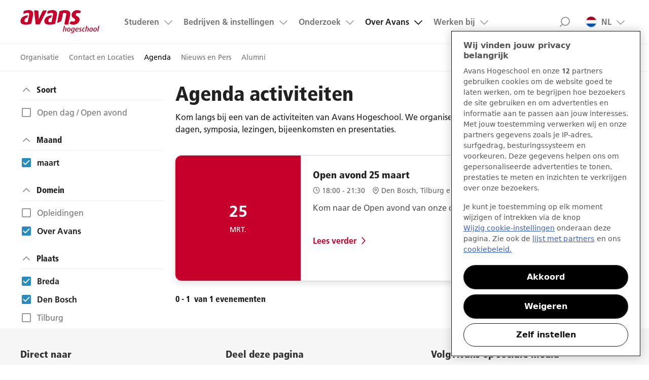

--- FILE ---
content_type: text/html;charset=UTF-8
request_url: https://www.avans.nl/over-avans/agenda/CITY/BREDA/DOMAIN_TYPE/OVER_AVANS/CITY/DEN_BOSCH/MONTH/2?page=5
body_size: 10984
content:
<!DOCTYPE html>

<html class="" lang="nl">

<head>
    <!--- before gtm -->
    <!--- end before gtm -->
    <!-- Begin van toestemmingsmelding voor cookies voor avans.nl -->
    <script src="https://cdn.cookielaw.org/scripttemplates/otSDKStub.js" data-document-language="true" data-document-language="true" type="text/javascript" charset="UTF-8" data-domain-script="400cf7ef-1614-45f9-80df-6781763780d0" ></script>
    <script type="text/javascript">
        function OptanonWrapper() {}
    </script>
    <!-- Einde van toestemmingsmelding voor cookies voor avans.nl -->
<meta charset="utf-8">
<meta http-equiv="X-UA-Compatible" content="IE=edge">

<meta name="viewport" content="width=device-width, initial-scale=1">


<!-- Google Tag Manager -->
<script>
    window.dataLayer = window.dataLayer || [];

    (function (w, d, s, l, i) {
        w[l] = w[l] || [];
        w[l].push(
            {'gtm.start': new Date().getTime(), event: 'gtm.js'}
        );
        var f = d.getElementsByTagName(s)[0],
            j = d.createElement(s), dl = l != 'dataLayer' ? '&l=' + l : '';
        j.async = true;
        j.src =
            'https://www.googletagmanager.com/gtm.js?id=' + i + dl;
        f.parentNode.insertBefore(j, f);
    })
    (window, document, 'script', 'dataLayer', 'GTM-T5SL7CX');
</script>
<!-- End Google Tag Manager -->

<script src="/js/libs/jquery-3.7.1.min.js?v=5.3.0-181125-1101"></script>
<script src="/js/iframe-catcher.min.js?v=5.3.0-181125-1101"></script>
<script src="/js/popup-catcher.min.js?v=5.3.0-181125-1101"></script>

<!-- busy with fonts, might not work, so scripts placed up, so they continu working -->
<script>
    var addthis_config = {
        services_compact: 'twitter,facebook,linkedin'
    }
</script>

<script type="application/javascript">
    function share(url) {
        window.open(url + encodeURI(window.location));
    }

    function mailto() {
        document.location = "mailto:?subject=" + document.location;
    }
</script>

<script type="application/ld+json">
    {
        "@context": "http://schema.org", "@type": "WebSite",
        "url": "https://www.avans.nl", "potentialAction": {
        "@type": "SearchAction",
        "target": "https://www.avans.nl/zoeken?&q={search_term_string}",
        "query-input": "required name=search_term_string"
    }
    }

</script>

<script type="application/ld+json">
    { "@context" : "http://schema.org", "@type" : "Organization",
        "url" : "https://www.avans.nl", "brand" : "Avans",
        "logo" : "https://www.avans.nl/img/XL-Logo.svg", "address": {
        "@type": "PostalAddress", "postalCode": "4800 RA Breda", "addressCountry": "The Netherlands"
    },
        "contactPoint" : [
            { "@type" : "ContactPoint", "telephone" : "+31885257500", "email" : "info@avans.nl",
              "availableLanguage" : "NL", "contactType" : "customer service"
            } ] }

</script>

<link rel="preload" href='/fonts/FrutigerLTW05-45Light.woff2?v=5.3.0-181125-1101' as="font" crossorigin/>
<link rel="preload" href='/fonts/FrutigerLTW05-55Roman.woff2?v=5.3.0-181125-1101' as="font" crossorigin/>
<link rel="preload" href='/fonts/FrutigerLTW05-65Bold.woff2?v=5.3.0-181125-1101' as="font" crossorigin/>
<link rel="preload" href='/fonts/FrutigerLTW05-77BlackCond.woff2?v=5.3.0-181125-1101' as="font" crossorigin/>
<link rel="preload" href='/fonts/feather-icons.woff?v=5.3.0-181125-1101' as="font" crossorigin/>

<!-- <link rel="preload" href='/css/style.css?v=5.3.0-181125-1101' as="style"/> -->

<link rel="stylesheet" href="/css/style.css?v=5.3.0-181125-1101"/>

<!-- never cache patterns -->
<meta http-equiv="cache-control" content="max-age=0"/>
<meta http-equiv="cache-control" content="no-cache"/>
<meta http-equiv="expires" content="0"/>
<meta http-equiv="expires" content="Tue, 01 Jan 1980 1:00:00 GMT"/>
<meta http-equiv="pragma" content="no-cache"/>

<!-- <script src="/js/libs/modernizr.custom.js?v=5.3.0-181125-1101"></script> -->

<link rel="shortcut icon" href="/img/favicons/favicon.64.png">
<link rel="apple-touch-icon" href="/img/favicons/touch-icon.57.png">
<link rel="apple-touch-icon" sizes="72x72" href="/img/favicons/touch-icon.72.png">
<link rel="apple-touch-icon" sizes="114x114" href="/img/favicons/touch-icon.114.png">
<meta name="apple-mobile-web-app-capable" content="yes">
<title>Avans Hogeschool</title>
<meta prefix="og: http://ogp.me/ns#" property="og:title" content="Avans Hogeschool"/>
<meta name="keywords" content=""/>
<meta name="description" content=""/>
<meta prefix="og: http://ogp.me/ns#" property="og:description" content=""/>
<link rel="canonical" href="https://www.avans.nl/over-avans/agenda"/>
<meta prefix="og: http://ogp.me/ns#" property="og:image" content="/binaries/_ht_1559917368831/content/gallery/nextweb/insta-16.jpg-bewerkte-lucht.jpg"/>
</head>


<body>
<!-- Google Tag Manager (noscript) -->
<noscript>
    <iframe src="https://www.googletagmanager.com/ns.html?id=GTM-T5SL7CX"
            height="0" width="0" style="display:none;visibility:hidden">
    </iframe>
</noscript>
<!-- End Google Tag Manager (noscript) --><header class="page__header">
    <div class="top-bar layout-full-width-block">
        <!-- div to span the whole page -->
        <div class="top-bar__content">
            <a class="logo__img" href="/" style="background-image: url('/img/XL-Logo.svg')" alt="Avans hogeschool">Avans hogeschool</a>
            
            <div class="top-bar__container" id="search-id">
                <!-- div to contain the top nav and the logo -->
                <a class="skip-link nav-link" href="#nav-id">Menu</a>

                <a class="skip-link search-link" href="#search-id">Zoek</a>

                <nav class="nav" id="nav-id">
                    <a href="#skip-to-content" class="screen-reader-only">Ga naar content gedeelte</a>
                    <ul class="main-nav nav__list">
                        <li class="nav__item nav__item--top-level  nav__item--has-sub ">
                                    <a class="nav__link nav__link--top-level "
                                       href="/studeren">Studeren</a>
                                    <ul class="nav__sub nav__list">
      <li class="nav__item nav__item--sub">
                              <a class="nav__link nav__link--sub " href="/studeren/opleidingen">Opleidingen</a>
                           </li>
                        <li class="nav__item nav__item--sub">
                              <a class="nav__link nav__link--sub " href="/opleidingen/interessegebieden">Interessegebieden</a>
                           </li>
                        <li class="nav__item nav__item--sub">
                              <a class="nav__link nav__link--sub " href="/studeren/studiekeuze">Studiekeuze</a>
                           </li>
                        <li class="nav__item nav__item--sub">
                              <a class="nav__link nav__link--sub " href="/studeren/opleidingstypes">Opleidingstypes</a>
                           </li>
                        <li class="nav__item nav__item--sub">
                              <a class="nav__link nav__link--sub " href="/opleidingen/open-dagen">Open dagen</a>
                           </li>
                        <li class="nav__item nav__item--sub">
                              <a class="nav__link nav__link--sub " href="/studeren/praktische-zaken">Praktische zaken</a>
                           </li>
                        </ul>

</li>
                            <li class="nav__item nav__item--top-level  nav__item--has-sub ">
                                    <a class="nav__link nav__link--top-level "
                                       href="/bedrijven-en-instellingen">Bedrijven &amp; instellingen</a>
                                    <ul class="nav__sub nav__list">
      <li class="nav__item nav__item--sub">
                              <a class="nav__link nav__link--sub " href="/bedrijven-en-instellingen/stages-en-opdrachten">Stages en opdrachten</a>
                           </li>
                        <li class="nav__item nav__item--sub">
                              <a class="nav__link nav__link--sub " href="/bedrijven-en-instellingen/opdrachten-bedrijfsleven">Opdracht vanuit het bedrijfsleven</a>
                           </li>
                        <li class="nav__item nav__item--sub">
                              <a class="nav__link nav__link--sub " href="/bedrijven-en-instellingen/samenwerken-in-de-regio">Samenwerken in de regio</a>
                           </li>
                        <li class="nav__item nav__item--sub">
                              <a class="nav__link nav__link--sub " href="/bedrijven-en-instellingen/scholing-medewerkers">Scholing medewerkers</a>
                           </li>
                        </ul>

</li>
                            <li class="nav__item nav__item--top-level  nav__item--has-sub ">
                                    <a class="nav__link nav__link--top-level "
                                       href="/onderzoek">Onderzoek</a>
                                    <ul class="nav__sub nav__list">
      <li class="nav__item nav__item--sub">
                              <a class="nav__link nav__link--sub " href="/onderzoek/expertisecentra/brede-welvaart-en-nieuw-ondernemerschap">Brede Welvaart en Nieuw Ondernemerschap</a>
                           </li>
                        <li class="nav__item nav__item--sub">
                              <a class="nav__link nav__link--sub " href="/onderzoek/expertisecentra/mnext">Materialen en Energietransitie</a>
                           </li>
                        <li class="nav__item nav__item--sub">
                              <a class="nav__link nav__link--sub " href="/onderzoek/expertisecentra/perspectief-in-gezondheid">Perspectief in Gezondheid</a>
                           </li>
                        <li class="nav__item nav__item--sub">
                              <a class="nav__link nav__link--sub " href="/onderzoek/expertisecentra/veiligheid-en-veerkracht">Veiligheid en Veerkracht</a>
                           </li>
                        <li class="nav__item nav__item--sub">
                              <a class="nav__link nav__link--sub " href="/onderzoek/expertisecentra/art-design-and-technology">Art, Design and Technology</a>
                           </li>
                        <li class="nav__item nav__item--sub">
                              <a class="nav__link nav__link--sub " href="/onderzoek/expertisecentra/future-proof-education">Future-Proof Education</a>
                           </li>
                        <li class="nav__item nav__item--sub">
                              <a class="nav__link nav__link--sub " href="/onderzoek/projecten">Projecten</a>
                           </li>
                        </ul>

</li>
                            <li class="nav__item nav__item--top-level  nav__item--has-sub nav__sub--opened">
                                    <a class="nav__link nav__link--top-level nav__link--active"
                                       href="/over-avans">Over Avans</a>
                                    <ul class="nav__sub nav__list">
      <li class="nav__item nav__item--sub">
                              <a class="nav__link nav__link--sub " href="/over-avans/organisatie">Organisatie</a>
                           </li>
                        <li class="nav__item nav__item--sub">
                              <a class="nav__link nav__link--sub " href="/over-avans/contact-en-locaties">Contact en Locaties</a>
                           </li>
                        <li class="nav__item nav__item--sub">
                              <a class="nav__link nav__link--sub nav__link--active" href="/over-avans/agenda">Agenda</a>
                           </li>
                        <li class="nav__item nav__item--sub">
                              <a class="nav__link nav__link--sub " href="/over-avans/nieuws-en-pers/nieuwsberichten">Nieuws en Pers</a>
                           </li>
                        <li class="nav__item nav__item--sub">
                              <a class="nav__link nav__link--sub " href="/over-avans/alumni">Alumni</a>
                           </li>
                        </ul>

</li>
                            <li class="nav__item nav__item--top-level  nav__item--has-sub ">
                                    <a class="nav__link nav__link--top-level "
                                       href="/werken-bij-avans">Werken bij</a>
                                    <ul class="nav__sub nav__list">
      <li class="nav__item nav__item--sub">
                              <a class="nav__link nav__link--sub " href="/werken-bij-avans/vacatures">Alle vacatures</a>
                           </li>
                        <li class="nav__item nav__item--sub">
                              <a class="nav__link nav__link--sub " href="/werken-bij-avans/vakgebieden">Vakgebieden</a>
                           </li>
                        <li class="nav__item nav__item--sub">
                              <a class="nav__link nav__link--sub " href="/werken-bij-avans/verhalen-medewerkers">Onze verhalen</a>
                           </li>
                        <li class="nav__item nav__item--sub">
                              <a class="nav__link nav__link--sub " href="/werken-bij-avans/ontdek-avans">Ontdek Avans</a>
                           </li>
                        <li class="nav__item nav__item--sub">
                              <a class="nav__link nav__link--sub " href="/werken-bij-avans/kandidatenportaal">Kandidatenportaal</a>
                           </li>
                        </ul>

</li>
                            <li class="nav__item nav__item--top-level  nav__item--has-sub nav__item--taalswitch">
                                    <a class="nav__link nav__link--top-level "
                                       href="#">NL<img class="nav__item-flag" src="/img/flag-nl.png" width="16" height="12" alt="NL vlag"/>
                                        </a>
                                    <ul class="nav__sub nav__list">
      <li class="nav__item nav__item--sub">
                              <a class="nav__link nav__link--sub " href="https://www.avans.nl/international">International<img class="nav__item-flag" src="/img/flag-international.png" width="16" height="12" alt=""/>
                                 </a>
                           </li>
                        </ul>

</li>
                            </ul>
                    <a href="#" class="skip-link close-icon">Sluit menu</a>
                    <!-- / util nav -->
                    <div class="links__list-block" data-widget-type="discover-us-widget" data-widget-title="Direct naar" data-widget-has-image="false">
    <h4 class="links__header">Direct naar</h4>
    <div class="discover__items">
        </div>
</div></nav>
                <form class="top-search" class="inline-search" action="/zoeken" method="POST" autocomplete="off">
                    <div class="top-search__container">
                        <label for="txtSearch"
                               class="visuallyhidden">Zoeken</label>
                        <input id="txtSearch" name="q" class="input input--search top-search__input" type="search"
                               placeholder="Zoeken..."
                               required="required"/>
                        <button type="submit" class="top-search__button">Search</button>
                        <a href="#" class="skip-link close-icon">Close search</a>
                    </div>
                    <div class="inline-search-result"></div>
                </form>
                <!-- / of top nav -->
            </div>
            <!-- /  of logo -->
        </div>
        <!-- / nav/logo div -->
    </div>
    <!-- / contain div -->
</header>

<div class="layout-full-width-block submenu">
    <div class="layout-full-width-block__content">
        <ul class="submenu__list">

            <li class="submenu__item">
                                    <a href="/over-avans/organisatie" 
                                       class="submenu__link ">Organisatie</a>
                                </li>
                            <li class="submenu__item">
                                    <a href="/over-avans/contact-en-locaties" 
                                       class="submenu__link ">Contact en Locaties</a>
                                </li>
                            <li class="submenu__item">
                                    <a href="/over-avans/agenda" 
                                       class="submenu__link submenu__link--active">Agenda</a>
                                </li>
                            <li class="submenu__item">
                                    <a href="/over-avans/nieuws-en-pers/nieuwsberichten" 
                                       class="submenu__link ">Nieuws en Pers</a>
                                </li>
                            <li class="submenu__item">
                                    <a href="/over-avans/alumni" 
                                       class="submenu__link ">Alumni</a>
                                </li>
                            </ul>
    </div>
</div>
<div id="skip-to-content">
    <!-- Main -->
<main class="layout-full-width-block main-content layout-full-width-block--simple-content-page">
    <div class="layout-full-width-block__content content-page-simple">
        <!-- Skip the first level -->
        <!-- Skip the first level -->
        <!-- Skip the first level -->
        <!-- Skip the first level -->
        <!-- Skip the second level -->
                <!-- Skip the second level -->
                <!-- Skip the second level -->
                <!-- Skip the second level -->
                <!-- Skip the second level -->
                <!-- Skip the first level -->
        <!-- Skip the first level -->
        <!-- Skip the first level -->
        <a href="#" 
class="agenda-filter-button filter__button btn--secondary" 
id="open-agenda-filters"
data-show-text="Toon filters"
data-hide-text="Verberg filters">Toon filters</a>
<ul class="page-menu content-page__filter agenda-filter">
    <li class="open">
                    <span class="page-menu__link page-menu__link--active">
                        <div class="feather-icon icon-chevron-down"></div>
                        <h5>Soort</h5>
                    </span>
                    
                    <ul class="nav nav-tree checkboxed accordion">
    <li>
                                        <a href="/over-avans/agenda/CITY/BREDA/DOMAIN_TYPE/OVER_AVANS/CITY/DEN_BOSCH/MONTH/2/EVENT_TYPE/open-day?page=5">Open dag / Open avond</a>
                                    </li>
                                </ul>
</li>
            <li class="open">
                    <span class="page-menu__link page-menu__link--active">
                        <div class="feather-icon icon-chevron-down"></div>
                        <h5>Maand</h5>
                    </span>
                    
                    <ul class="nav nav-tree checkboxed accordion">
    <li>
                            <a class="active delete" href="/over-avans/agenda/CITY/BREDA/DOMAIN_TYPE/OVER_AVANS/CITY/DEN_BOSCH?page=5">maart</a>
                        </li>

                    </ul>
</li>
            <li class="open">
                    <span class="page-menu__link page-menu__link--active">
                        <div class="feather-icon icon-chevron-down"></div>
                        <h5>Domein</h5>
                    </span>
                    
                    <ul class="nav nav-tree checkboxed accordion">
    <li>
                                        <a href="/over-avans/agenda/CITY/BREDA/DOMAIN_TYPE/OVER_AVANS/CITY/DEN_BOSCH/MONTH/2/DOMAIN_TYPE/OPLEIDINGEN?page=5">Opleidingen</a>
                                    </li>
                                <li>
                            <a class="active delete" href="/over-avans/agenda/CITY/BREDA/CITY/DEN_BOSCH/MONTH/2?page=5">Over Avans</a>
                        </li>
                    </ul>
</li>
            <li class="open">
                    <span class="page-menu__link page-menu__link--active">
                        <div class="feather-icon icon-chevron-down"></div>
                        <h5>Plaats</h5>
                    </span>
                    
                    <ul class="nav nav-tree checkboxed accordion">
    <li>
                            <a class="active delete" href="/over-avans/agenda/DOMAIN_TYPE/OVER_AVANS/CITY/DEN_BOSCH/MONTH/2?page=5">Breda</a>
                        </li>
                    <li>
                            <a class="active delete" href="/over-avans/agenda/CITY/BREDA/DOMAIN_TYPE/OVER_AVANS/MONTH/2?page=5">Den Bosch</a>
                        </li>
                    <li>
                                        <a href="/over-avans/agenda/CITY/BREDA/DOMAIN_TYPE/OVER_AVANS/CITY/DEN_BOSCH/MONTH/2/CITY/TILBURG?page=5">Tilburg</a>
                                    </li>
                                </ul>
</li>
            </ul>

<article class="main-content simple-content-page__content hasSticky--noHeader">
        <!-- Bean may not have property title -->
            <!-- [AB] Lijst artikelen 2CP -->
        <!-- [AG] Lijst evenementen -->
<section class="box-event-list event-list">

    <div class="introduction">
        
<section class="vacancy--content" 
            data-widget-type="title-text-widget" 
            data-widget-title="Agenda activiteiten" 
            data-widget-has-image="false">
                <div class="container padded flex-y">
                    <h1>Agenda activiteiten</h1>
                    <p>Kom langs bij een van de activiteiten van&nbsp;Avans Hogeschool.&nbsp;We organiseren diverse evenementen waaronder Open dagen, symposia, lezingen, bijeenkomsten en presentaties.</p></div>
            </section>
        </div>

    <ul class="result__list result__list--events">
        <li class="result-block">
        <a href="/over-avans/agenda/detail/2025-2026/open-avond-25-maart-2026-03-25-6995" class="result-block__link">
                    <article class="vevent">

            <div  class="date">
                <div class="date-holder">
                <div class="date-days">25</div>
                <div class="date-month">MRT.</div>
            </div>
            </div>

            <div class="result-block__content-container">
                <h4 class="summary">Open avond 25 maart</h4>

                <footer>
                    <div class="result-block__content-container__time">
                            <span class="feather-icon icon-clock"></span>
                            18:00 - 21:30</div>
                    <div class="result-block__content-container__location">
                            <span class="feather-icon icon-map-pin"></span> <span class="location">Den Bosch, Tilburg en Breda</span>
                        </div>
                    </footer>

                <div class="body">

                    <div class="description">
                        <p>Kom naar de Open avond van onze deeltijd, voltijd- en duale opleidingen.</p>
                    </div>
                    <div class="result-block__link-more">Lees verder</div>
                        </div>

            </div>

        </article></a>
            </li>
</ul>

    <!-- Pagination -->
    <footer class="resultpage__footer">
        <h5>
            
                    0 - 1 &nbspvan&nbsp1 evenementen</h5>
        </footer>
</section>
</article>
    </div>
</main></div>

<footer class="page-footer ">
    <div class="layout-full-width-block__content page-footer__content">
        <div class="footer-links">
            <div class="links__list-block" data-widget-type="discover-us-widget" data-widget-title="Direct naar" data-widget-has-image="false">
    <h4 class="links__header">Direct naar</h4>
    <div class="discover__items">
        
    <div>
                <span>
                

        <nav id="page-menu" >
            <ul>
                            <li ><a href="/studeren/opleidingen">Opleidingen</a></li>
                            <li ><a href="/opleidingen/open-dagen">Open dagen</a></li>
                            <li ><a href="/werken-bij-avans/vacatures">Vacatures</a></li>
                            <li ><a href="https://avans.sharepoint.com/">Avans Intranet</a></li>
                            <li ><a href="/over-avans/contact-en-locaties">Contact</a></li>
            </ul>
        </nav>

                </span>
    </div>
</div>
</div><script type="application/javascript">
    function share(url) {
        window.open(url + encodeURIComponent(window.location));
    }

    function mailto() {
        document.location = "mailto:?subject=" + encodeURIComponent(document.location);
    }
</script>

<div class="links__list-block"
     data-widget-type="share-us-widget"
     data-widget-title="Deel deze pagina"
     data-widget-has-image="false">
    <h4 class="links__header">Deel deze pagina</h4>
    <ul class="links__list links__list--share">
        <li class="footer-link__item footer-link__item--icon footer-link__item--follow footer-link__item--share footer-link__item--twitter">
            <a data-widget-int-elmt="social-icon-link"
               href="https://twitter.com/intent/tweet?url=https://www.avans.nl/over-avans/agenda/CITY/BREDA/DOMAIN_TYPE/OVER_AVANS/CITY/DEN_BOSCH/MONTH/2"
               target="_blank" rel="noreferrer"
               class="footer-link__link footer-link__link--icon footer-link__link--twitter"
               title="Deel op Twitter">
                <svg width="300" height="300" viewBox="0 0 300 300" version="1.1" xmlns="http://www.w3.org/2000/svg">
    <path fill="currentColor" d="M178.57 127.15 290.27 0h-26.46l-97.03 110.38L89.34 0H0l117.13 166.93L0 300.25h26.46l102.4-116.59 81.8 116.59h89.34M36.01 19.54H76.66l187.13 262.13h-40.66"/>
</svg><span class="visually-hidden">Deel op Twitter</span>
            </a>
        </li>
        <li class="footer-link__item footer-link__item--icon footer-link__item--follow footer-link__item--share footer-link__item--facebook">
            <a data-widget-int-elmt="social-icon-link"
               href="https://www.facebook.com/sharer/sharer.php?u=https://www.avans.nl/over-avans/agenda/CITY/BREDA/DOMAIN_TYPE/OVER_AVANS/CITY/DEN_BOSCH/MONTH/2"
               target="_blank" rel="noreferrer"
               class="footer-link__link footer-link__link--icon footer-link__link--facebook"
               title="Deel op Facebook">
                <svg width="40px" height="40px" viewBox="0 0 40 40" version="1.1" xmlns="http://www.w3.org/2000/svg" xmlns:xlink="http://www.w3.org/1999/xlink">
    <g id="Symbols" stroke="none" stroke-width="1" fill="none" fill-rule="evenodd">
        <g id="Footer-XL" transform="translate(-1170.000000, -68.000000)">
            <g id="Icon-SocialChannel-Facebook" transform="translate(1170.000000, 68.000000)">
                <path fill="currentColor" d="M25.3846164,10.1442296 L25.3846164,13.3173056 L23.4975966,13.3173056 C22.8084897,13.3173056 22.3437516,13.4615352 22.1033662,13.7499998 C21.8629808,14.0384618 21.7427881,14.4711506 21.7427881,15.0480772 L21.7427881,17.319712 L25.2644237,17.319712 L24.795674,20.8774029 L21.7427881,20.8774029 L21.7427881,30 L18.0649044,30 L18.0649044,20.8774029 L15,20.8774029 L15,17.319712 L18.0649044,17.319712 L18.0649044,14.6995176 C18.0649044,13.209126 18.481566,12.0532886 19.3149052,11.2319705 C20.1482418,10.4106523 21.2580057,10 22.644232,10 C23.822122,10 24.7355736,10.0480765 25.3846164,10.1442296 Z" id="Page-1" fill="#999999"></path>
            </g>
        </g>
    </g>
  </svg><span class="visually-hidden">Deel op Facebook</span>
            </a>
        </li>
        <li class="footer-link__item footer-link__item--icon footer-link__item--follow footer-link__item--share footer-link__item--linkedin">
            <a data-widget-int-elmt="social-icon-link"
               href="javascript:share('https://www.linkedin.com/shareArticle?mini=true&title=&url=');"
               class="footer-link__link footer-link__link--icon footer-link__link--linkedin"
               title="Deel op LinkedIn">
                <svg width="40px" height="40px" viewBox="0 0 40 40" version="1.1" xmlns="http://www.w3.org/2000/svg" xmlns:xlink="http://www.w3.org/1999/xlink">
    <g id="Symbols" stroke="none" stroke-width="1" fill="none" fill-rule="evenodd">
        <g id="Footer-XL" transform="translate(-1420.000000, -68.000000)">
            <g id="Icon-SocialChannel-LinkedIn" transform="translate(1420.000000, 68.000000)">
                <path d="M14.5442716,15.2109365 L14.5442716,28.1145817 L10.2473958,28.1145817 L10.2473958,15.2109365 L14.5442716,15.2109365 Z M14.8177091,11.22656 C14.8263891,11.8602437 14.6072074,12.3897528 14.1601553,12.815102 C13.7131062,13.2404512 13.1250041,13.4531228 12.3958334,13.4531228 L12.3697916,13.4531228 C11.6579826,13.4531228 11.0850717,13.2404512 10.6510417,12.815102 C10.2170117,12.3897528 10,11.8602437 10,11.22656 C10,10.5841962 10.2235221,10.0525171 10.6705729,9.6315079 C11.1176238,9.21049875 11.7013853,9 12.4218748,9 C13.1423641,9 13.7196162,9.21049875 14.1536453,9.6315079 C14.5876745,10.0525171 14.8090291,10.5841962 14.8177091,11.22656 Z M30,20.7187493 L30,28.1145817 L25.7161459,28.1145817 L25.7161459,21.2135414 C25.7161459,20.3020773 25.5403672,19.5881094 25.1888009,19.0716144 C24.8372376,18.5551165 24.2881985,18.2968748 23.541666,18.2968748 C22.9947881,18.2968748 22.5368947,18.4466106 22.1679685,18.746091 C21.7990423,19.0455744 21.5234377,19.4166619 21.341146,19.8593739 C21.2456602,20.1197914 21.1979173,20.4713518 21.1979173,20.914061 L21.1979173,28.1145817 L16.9140632,28.1145817 C16.9314232,24.6510226 16.9401032,21.842891 16.9401032,19.6901023 C16.9401032,17.5373136 16.9357632,16.2526036 16.9270832,15.8359374 L16.9140632,15.2109365 L21.1979173,15.2109365 L21.1979173,17.0859361 L21.1718744,17.0859361 C21.345486,16.8081557 21.5234377,16.565104 21.7057293,16.3567694 C21.888021,16.1484349 22.1332456,15.9227432 22.441406,15.6796857 C22.7495664,15.4366282 23.1271668,15.2478295 23.5742189,15.1132807 C24.021268,14.978732 24.5182272,14.9114561 25.0651051,14.9114561 C26.5494872,14.9114561 27.7430513,15.4040724 28.6458325,16.3893223 C29.5486138,17.3745694 30,18.8176981 30,20.7187493 Z" id="Page-1" fill="currentColor"></path>
            </g>
        </g>
    </g>
</svg><span class="visually-hidden">Deel op LinkedIn</span>
            </a>
        </li>
        <li class="footer-link__item footer-link__item--icon footer-link__item--follow footer-link__item--share footer-link__item--mail">
            <a data-widget-int-elmt="email-link"
               href="javascript:mailto()"
               class="footer-link__link footer-link__link--icon footer-link__link--mail"
               title="Deel via Mail">
                <svg width="21px" height="16px" viewBox="0 0 21 16" version="1.1" xmlns="http://www.w3.org/2000/svg" xmlns:xlink="http://www.w3.org/1999/xlink">
    <g id="mail-co" stroke="none" stroke-width="1" fill="none" fill-rule="evenodd">
        <g id="mail" stroke="currentColor" stroke-width="2">
            <rect id="Rectangle" x="1" y="1" width="19" height="14" rx="2"></rect>
            <polyline id="Path-2" points="1 1 10.5620969 10 20 1"></polyline>
            <path d="M1,15 L8,8" id="Path-3"></path>
            <path d="M13,8 L19,14" id="Path-4"></path>
        </g>
    </g>
</svg><span class="visually-hidden">Deel via Mail</span>
            </a>
        </li>
        <li class="footer-link__item footer-link__item--icon footer-link__item--follow footer-link__item--share footer-link__item--whatsapp">
                <a data-widget-int-elmt="social-icon-link"
                   href="https://api.whatsapp.com/send?text=https://www.avans.nl/over-avans/agenda/CITY/BREDA/DOMAIN_TYPE/OVER_AVANS/CITY/DEN_BOSCH/MONTH/2"
                   data-action="share/whatsapp/share"
                   target="_blank"
                   class="footer-link__link footer-link__link--icon footer-link__link--whatsapp"
                   title="Deel op Whatsapp">
                    <svg xmlns="http://www.w3.org/2000/svg"
    width="24"
    height="24"
    viewBox="0 0 24 24">
    <path fill="currentColor"
        d="M.057 24l1.687-6.163c-1.041-1.804-1.588-3.849-1.587-5.946.003-6.556 5.338-11.891 11.893-11.891 3.181.001 6.167 1.24 8.413 3.488 2.245 2.248 3.481 5.236 3.48 8.414-.003 6.557-5.338 11.892-11.893 11.892-1.99-.001-3.951-.5-5.688-1.448l-6.305 1.654zm6.597-3.807c1.676.995 3.276 1.591 5.392 1.592 5.448 0 9.886-4.434 9.889-9.885.002-5.462-4.415-9.89-9.881-9.892-5.452 0-9.887 4.434-9.889 9.884-.001 2.225.651 3.891 1.746 5.634l-.999 3.648 3.742-.981zm11.387-5.464c-.074-.124-.272-.198-.57-.347-.297-.149-1.758-.868-2.031-.967-.272-.099-.47-.149-.669.149-.198.297-.768.967-.941 1.165-.173.198-.347.223-.644.074-.297-.149-1.255-.462-2.39-1.475-.883-.788-1.48-1.761-1.653-2.059-.173-.297-.018-.458.13-.606.134-.133.297-.347.446-.521.151-.172.2-.296.3-.495.099-.198.05-.372-.025-.521-.075-.148-.669-1.611-.916-2.206-.242-.579-.487-.501-.669-.51l-.57-.01c-.198 0-.52.074-.792.372s-1.04 1.016-1.04 2.479 1.065 2.876 1.213 3.074c.149.198 2.095 3.2 5.076 4.487.709.306 1.263.489 1.694.626.712.226 1.36.194 1.872.118.571-.085 1.758-.719 2.006-1.413.248-.695.248-1.29.173-1.414z"
    />
</svg><span class="visually-hidden">Deel op Whatsapp</span>
                </a>
            </li>
        </ul>
</div>
<div class="links__list-block"
     data-widget-type="follow-us-widget"
     data-widget-title="Volg Avans op sociale media"
     data-widget-has-image="false">
    <h4 class="links__header">Volg Avans op sociale media</h4>
    <ul class="links__list links__list--follow">
        <li class="footer-link__item footer-link__item--icon footer-link__item--follow">
                <a data-widget-int-elmt="social-icon-link"
                   href="https://www.facebook.com/avans"
                   target="_blank" rel="noreferrer"
                   class="footer-link__link footer-link__link--icon footer-link__link--facebook"
                   title="Volgen op Facebook">
                    <svg width="40px" height="40px" viewBox="0 0 40 40" version="1.1" xmlns="http://www.w3.org/2000/svg" xmlns:xlink="http://www.w3.org/1999/xlink">
    <g id="Symbols" stroke="none" stroke-width="1" fill="none" fill-rule="evenodd">
        <g id="Footer-XL" transform="translate(-1170.000000, -68.000000)">
            <g id="Icon-SocialChannel-Facebook" transform="translate(1170.000000, 68.000000)">
                <path fill="currentColor" d="M25.3846164,10.1442296 L25.3846164,13.3173056 L23.4975966,13.3173056 C22.8084897,13.3173056 22.3437516,13.4615352 22.1033662,13.7499998 C21.8629808,14.0384618 21.7427881,14.4711506 21.7427881,15.0480772 L21.7427881,17.319712 L25.2644237,17.319712 L24.795674,20.8774029 L21.7427881,20.8774029 L21.7427881,30 L18.0649044,30 L18.0649044,20.8774029 L15,20.8774029 L15,17.319712 L18.0649044,17.319712 L18.0649044,14.6995176 C18.0649044,13.209126 18.481566,12.0532886 19.3149052,11.2319705 C20.1482418,10.4106523 21.2580057,10 22.644232,10 C23.822122,10 24.7355736,10.0480765 25.3846164,10.1442296 Z" id="Page-1" fill="#999999"></path>
            </g>
        </g>
    </g>
  </svg><span class="visually-hidden">Volgen op Facebook</span>
                </a>
            </li>
        <li class="footer-link__item footer-link__item--icon footer-link__item--follow">
                <a data-widget-int-elmt="social-icon-link"
                   href="https://www.linkedin.com/company/avans-hogeschool"
                   target="_blank" rel="noreferrer"
                   class="footer-link__link footer-link__link--icon footer-link__link--linkedin"
                   title="Volgen op LinkedIn">
                    <svg width="40px" height="40px" viewBox="0 0 40 40" version="1.1" xmlns="http://www.w3.org/2000/svg" xmlns:xlink="http://www.w3.org/1999/xlink">
    <g id="Symbols" stroke="none" stroke-width="1" fill="none" fill-rule="evenodd">
        <g id="Footer-XL" transform="translate(-1420.000000, -68.000000)">
            <g id="Icon-SocialChannel-LinkedIn" transform="translate(1420.000000, 68.000000)">
                <path d="M14.5442716,15.2109365 L14.5442716,28.1145817 L10.2473958,28.1145817 L10.2473958,15.2109365 L14.5442716,15.2109365 Z M14.8177091,11.22656 C14.8263891,11.8602437 14.6072074,12.3897528 14.1601553,12.815102 C13.7131062,13.2404512 13.1250041,13.4531228 12.3958334,13.4531228 L12.3697916,13.4531228 C11.6579826,13.4531228 11.0850717,13.2404512 10.6510417,12.815102 C10.2170117,12.3897528 10,11.8602437 10,11.22656 C10,10.5841962 10.2235221,10.0525171 10.6705729,9.6315079 C11.1176238,9.21049875 11.7013853,9 12.4218748,9 C13.1423641,9 13.7196162,9.21049875 14.1536453,9.6315079 C14.5876745,10.0525171 14.8090291,10.5841962 14.8177091,11.22656 Z M30,20.7187493 L30,28.1145817 L25.7161459,28.1145817 L25.7161459,21.2135414 C25.7161459,20.3020773 25.5403672,19.5881094 25.1888009,19.0716144 C24.8372376,18.5551165 24.2881985,18.2968748 23.541666,18.2968748 C22.9947881,18.2968748 22.5368947,18.4466106 22.1679685,18.746091 C21.7990423,19.0455744 21.5234377,19.4166619 21.341146,19.8593739 C21.2456602,20.1197914 21.1979173,20.4713518 21.1979173,20.914061 L21.1979173,28.1145817 L16.9140632,28.1145817 C16.9314232,24.6510226 16.9401032,21.842891 16.9401032,19.6901023 C16.9401032,17.5373136 16.9357632,16.2526036 16.9270832,15.8359374 L16.9140632,15.2109365 L21.1979173,15.2109365 L21.1979173,17.0859361 L21.1718744,17.0859361 C21.345486,16.8081557 21.5234377,16.565104 21.7057293,16.3567694 C21.888021,16.1484349 22.1332456,15.9227432 22.441406,15.6796857 C22.7495664,15.4366282 23.1271668,15.2478295 23.5742189,15.1132807 C24.021268,14.978732 24.5182272,14.9114561 25.0651051,14.9114561 C26.5494872,14.9114561 27.7430513,15.4040724 28.6458325,16.3893223 C29.5486138,17.3745694 30,18.8176981 30,20.7187493 Z" id="Page-1" fill="currentColor"></path>
            </g>
        </g>
    </g>
</svg><span class="visually-hidden">Volgen op LinkedIn</span>
                </a>
            </li>
        <li class="footer-link__item footer-link__item--icon footer-link__item--follow">
                <a data-widget-int-elmt="social-icon-link"
                   href="https://www.youtube.com/user/avansonline"
                   target="_blank" rel="noreferrer"
                   class="footer-link__link footer-link__link--icon footer-link__link--youtube"
                   title="Volgen op YouTube">
                    <svg width="40px" height="40px" viewBox="0 0 40 40" version="1.1" xmlns="http://www.w3.org/2000/svg" xmlns:xlink="http://www.w3.org/1999/xlink">
    <g id="Symbols" stroke="none" stroke-width="1" fill="none" fill-rule="evenodd">
        <g id="Footer-XL" transform="translate(-1320.000000, -68.000000)">
            <g id="Icon-SocialChannel-YouTube" transform="translate(1320.000000, 68.000000)">
                <path d="M24.285715,20.1428575 C24.285715,19.86756 24.1741075,19.6666675 23.9508925,19.54018 L18.2366075,15.96875 C18.00595,15.81994 17.7641375,15.8125 17.51116,15.94643 C17.265625,16.0803575 17.1428575,16.28869 17.1428575,16.57143 L17.1428575,23.7142875 C17.1428575,23.997025 17.265625,24.2053575 17.51116,24.3392875 C17.63021,24.39881 17.745535,24.4285725 17.8571425,24.4285725 C18.0059525,24.4285725 18.13244,24.39137 18.2366075,24.316965 L23.9508925,20.7455375 C24.1741075,20.6190475 24.285715,20.4181575 24.285715,20.1428575 Z M30,20.1428575 C30,20.8571475 29.99628,21.4151775 29.98884,21.816965 C29.9814,22.2187525 29.9497775,22.72656 29.8939725,23.3404025 C29.83817,23.954245 29.754465,24.502975 29.6428575,24.9866077 C29.52381,25.5297653 29.267115,25.98735 28.8727675,26.3593757 C28.47842,26.7314015 28.017115,26.947173 27.48884,27.0066973 C25.837045,27.19271 23.34079,27.285715 20,27.285715 C16.65921,27.285715 14.162955,27.19271 12.51116,27.0066973 C11.9828842,26.947173 11.5197192,26.7314015 11.1216517,26.3593757 C10.7235843,25.98735 10.4650302,25.5297653 10.3459823,24.9866077 C10.241815,24.502975 10.1618306,23.954245 10.1060268,23.3404025 C10.0502229,22.72656 10.0186012,22.2187525 10.0111607,21.816965 C10.0037202,21.4151775 10,20.8571475 10,20.1428575 C10,19.4285675 10.0037202,18.8705375 10.0111607,18.46875 C10.0186012,18.0669625 10.0502229,17.559155 10.1060268,16.9453125 C10.1618306,16.33147 10.2455352,15.78274 10.3571427,15.2991075 C10.476191,14.75595 10.732885,14.298365 11.1272323,13.92634 C11.5215793,13.554315 11.9828842,13.3385425 12.51116,13.2790175 C14.162955,13.093005 16.65921,13 20,13 C23.34079,13 25.837045,13.093005 27.48884,13.2790175 C28.017115,13.3385425 28.48028,13.554315 28.8783475,13.92634 C29.276415,14.298365 29.53497,14.75595 29.6540175,15.2991075 C29.758185,15.78274 29.83817,16.33147 29.8939725,16.9453125 C29.9497775,17.559155 29.9814,18.0669625 29.98884,18.46875 C29.99628,18.8705375 30,19.4285675 30,20.1428575 Z" id="Page-1" fill="currentColor"></path>
            </g>
        </g>
    </g>
</svg><span class="visually-hidden">Volgen op YouTube</span>
                </a>
            </li>
        <li class="footer-link__item footer-link__item--icon footer-link__item--follow">
                <a data-widget-int-elmt="social-icon-link"
                   href="https://www.instagram.com/avanshogeschool"
                   target="_blank" rel="noreferrer"
                   class="footer-link__link footer-link__link--icon footer-link__link--instagram"
                   title="Volgen op Instagram">
                    <svg width="40px" height="40px" viewBox="0 0 40 40" version="1.1" xmlns="http://www.w3.org/2000/svg" xmlns:xlink="http://www.w3.org/1999/xlink">
    <defs>
        <polygon id="path-3" points="0 19.997619 19.9936905 19.997619 19.9936905 0.00630952381 0 0.00630952381"></polygon>
    </defs>
    <g id="Symbols" stroke="none" stroke-width="1" fill="none" fill-rule="evenodd">
        <g id="Footer-XL" transform="translate(-1220.000000, -68.000000)">
            <g id="Icon-SocialChannel-Instagram" transform="translate(1220.000000, 68.000000)">
                <g id="glyph-logo_May2016" transform="translate(10.000000, 10.000000)">
                    <g id="Group-3">
                        <path d="M9.99686508,0.00630952381 C7.28186508,0.00630952381 6.94142857,0.0178174603 5.87515873,0.066468254 C4.81111111,0.115 4.08440476,0.284007937 3.44853175,0.531150794 C2.79115079,0.786587302 2.23365079,1.1284127 1.67785714,1.68416667 C1.12210317,2.23996032 0.780277778,2.79746032 0.52484127,3.45484127 C0.277698413,4.09071429 0.108690476,4.81742063 0.0601587302,5.88146825 C0.0115079365,6.9477381 0,7.2881746 0,10.0031746 C0,12.7181349 0.0115079365,13.0585714 0.0601587302,14.1248413 C0.108690476,15.1888889 0.277698413,15.9155952 0.52484127,16.5514683 C0.780277778,17.2088492 1.12210317,17.7663492 1.67785714,18.3221429 C2.23365079,18.8778968 2.79115079,19.2197222 3.44853175,19.4751984 C4.08440476,19.7223016 4.81111111,19.8913095 5.87515873,19.9398413 C6.94142857,19.9884921 7.28186508,20 9.99686508,20 C12.7118254,20 13.0522619,19.9884921 14.1185317,19.9398413 C15.1825794,19.8913095 15.9092857,19.7223016 16.5451587,19.4751984 C17.2025397,19.2197222 17.7600397,18.8778968 18.3158333,18.3221429 C18.8715873,17.7663492 19.2134127,17.2088492 19.4688889,16.5514683 C19.7159921,15.9155952 19.885,15.1888889 19.9335317,14.1248413 C19.9821825,13.0585714 19.9936905,12.7181349 19.9936905,10.0031746 C19.9936905,7.2881746 19.9821825,6.9477381 19.9335317,5.88146825 C19.885,4.81742063 19.7159921,4.09071429 19.4688889,3.45484127 C19.2134127,2.79746032 18.8715873,2.23996032 18.3158333,1.68416667 C17.7600397,1.1284127 17.2025397,0.786587302 16.5451587,0.531150794 C15.9092857,0.284007937 15.1825794,0.115 14.1185317,0.066468254 C13.0522619,0.0178174603 12.7118254,0.00630952381 9.99686508,0.00630952381 Z M9.99686508,1.80753968 C12.6661111,1.80753968 12.9823016,1.8177381 14.0364286,1.86583333 C15.0111111,1.91027778 15.5404365,2.07313492 15.8926984,2.21003968 C16.3593254,2.39138889 16.6923413,2.60801587 17.0421429,2.95785714 C17.3919841,3.30765873 17.6086111,3.6406746 17.7899603,4.10730159 C17.9268651,4.45956349 18.0897222,4.98888889 18.1341667,5.96357143 C18.1822619,7.01769841 18.1924603,7.33388889 18.1924603,10.0031746 C18.1924603,12.6724206 18.1822619,12.9886111 18.1341667,14.0427381 C18.0897222,15.0174206 17.9268651,15.546746 17.7899603,15.8990079 C17.6086111,16.3656349 17.3919841,16.6986508 17.0421429,17.0484524 C16.6923413,17.3982937 16.3593254,17.6149206 15.8926984,17.7962698 C15.5404365,17.9331746 15.0111111,18.0960317 14.0364286,18.1404762 C12.9824603,18.1885714 12.6663095,18.1987698 9.99686508,18.1987698 C7.32738095,18.1987698 7.01126984,18.1885714 5.9572619,18.1404762 C4.98257937,18.0960317 4.45325397,17.9331746 4.10099206,17.7962698 C3.63436508,17.6149206 3.30134921,17.3982937 2.95154762,17.0484524 C2.60174603,16.6986508 2.38507937,16.3656349 2.20373016,15.8990079 C2.0668254,15.546746 1.90396825,15.0174206 1.85952381,14.0427381 C1.81142857,12.9886111 1.80123016,12.6724206 1.80123016,10.0031746 C1.80123016,7.33388889 1.81142857,7.01769841 1.85952381,5.96357143 C1.90396825,4.98888889 2.0668254,4.45956349 2.20373016,4.10730159 C2.38507937,3.6406746 2.60170635,3.30765873 2.95154762,2.95785714 C3.30134921,2.60801587 3.63436508,2.39138889 4.10099206,2.21003968 C4.45325397,2.07313492 4.98257937,1.91027778 5.9572619,1.86583333 C7.01138889,1.8177381 7.32757937,1.80753968 9.99686508,1.80753968 L9.99686508,1.80753968 Z" id="Fill-1" fill="currentColor" mask="url(#mask-4)"></path>
                    </g>
                    <path d="M9.99686508,13.3354365 C8.15646825,13.3354365 6.66456349,11.8435317 6.66456349,10.0031746 C6.66456349,8.16277778 8.15646825,6.67087302 9.99686508,6.67087302 C11.8372222,6.67087302 13.329127,8.16277778 13.329127,10.0031746 C13.329127,11.8435317 11.8372222,13.3354365 9.99686508,13.3354365 Z M9.99686508,4.86964286 C7.16166667,4.86964286 4.86333333,7.16797619 4.86333333,10.0031746 C4.86333333,12.8383333 7.16166667,15.1366667 9.99686508,15.1366667 C12.8320238,15.1366667 15.1303571,12.8383333 15.1303571,10.0031746 C15.1303571,7.16797619 12.8320238,4.86964286 9.99686508,4.86964286 L9.99686508,4.86964286 Z" id="Fill-4" fill="currentColor"></path>
                    <path d="M16.5328175,4.6668254 C16.5328175,5.32936508 15.9957143,5.86642857 15.3331746,5.86642857 C14.6706746,5.86642857 14.1335714,5.32936508 14.1335714,4.6668254 C14.1335714,4.00428571 14.6706746,3.46718254 15.3331746,3.46718254 C15.9957143,3.46718254 16.5328175,4.00428571 16.5328175,4.6668254" id="Fill-5" fill="currentColor"></path>
                </g>
            </g>
        </g>
    </g>
</svg><span class="visually-hidden">Volgen op Instagram</span>
                </a>
            </li>
        <li class="footer-link__item footer-link__item--icon footer-link__item--follow">
                <a data-widget-int-elmt="social-icon-link"
                   href="https://www.tiktok.com/@avanshogeschool"
                   target="_blank" rel="noreferrer"
                   class="footer-link__link footer-link__link--icon footer-link__link--tiktok"
                   title="Volgen op Tiktok">
                    <svg xmlns="http://www.w3.org/2000/svg" viewBox="0 0 32 32">
    <path fill="currentColor" d="M16.708 0.027c1.745-0.027 3.48-0.011 5.213-0.027 0.105 2.041 0.839 4.12 2.333 5.563 1.491 1.479 3.6 2.156 5.652 2.385v5.369c-1.923-0.063-3.855-0.463-5.6-1.291-0.76-0.344-1.468-0.787-2.161-1.24-0.009 3.896 0.016 7.787-0.025 11.667-0.104 1.864-0.719 3.719-1.803 5.255-1.744 2.557-4.771 4.224-7.88 4.276-1.907 0.109-3.812-0.411-5.437-1.369-2.693-1.588-4.588-4.495-4.864-7.615-0.032-0.667-0.043-1.333-0.016-1.984 0.24-2.537 1.495-4.964 3.443-6.615 2.208-1.923 5.301-2.839 8.197-2.297 0.027 1.975-0.052 3.948-0.052 5.923-1.323-0.428-2.869-0.308-4.025 0.495-0.844 0.547-1.485 1.385-1.819 2.333-0.276 0.676-0.197 1.427-0.181 2.145 0.317 2.188 2.421 4.027 4.667 3.828 1.489-0.016 2.916-0.88 3.692-2.145 0.251-0.443 0.532-0.896 0.547-1.417 0.131-2.385 0.079-4.76 0.095-7.145 0.011-5.375-0.016-10.735 0.025-16.093z"/>
</svg><span class="visually-hidden">Volgen op Tiktok</span>
                </a>
            </li>
        </ul>
</div>
</div>
    </div>

    <div class="disclaimer">
    <div class="disclaimer__container">
        <div class="disclaimer__text">
            © Avans Hogeschool, 2026&nbsp;
            <div class="disclaimer__container--menu">
                
    <ul>
                <li>
                

                        <li><a href="/over-avans/contact-en-locaties">Contact</a></li>
                        <li><a href="/over-avans/disclaimer">Disclaimer</a></li>
                        <li><a href="/over-avans/privacystatement">Privacystatement</a></li>
                        <li><a href="/over-avans/cookiebeleid">Cookiebeleid</a></li>

                </li>
    </ul>
</div>
            <a id="ot-sdk-btn" class="disclaimer__link ot-sdk-show-settings">
                            Wijzig cookie-instellingen</a>
                </div>
        <a href="/" class="page-footer__logo-link">
            <img class="page-footer__logo" src="/img/Logo-Avans-White.svg?v=5.3.0-181125-1101" alt="Avans Hogeschool.">
        </a>
    </div>
</div>
</footer>
<!-- overlay container - for 07 -->
<div id="overlay" class="body reveal-modal medium style-dark"></div>
<script src="/js/libs/jquery.moreinfobox.min.js?v=5.3.0-181125-1101"></script>
<script src="/js/libs/jquery.equalheights.min.js?v=5.3.0-181125-1101"></script>
<script src="/js/libs/jquery.reveal.min.js?v=5.3.0-181125-1101"></script>
<script src="/js/libs/jquery.cookie.min.js?v=5.3.0-181125-1101"></script>
<script src="/js/libs/jquery.unevent.min.js?v=5.3.0-181125-1101"></script>

<script src="/js/libs/jquery.validate.1.20.1.min.js?v=5.3.0-181125-1101"></script>
<script src="/js/libs/jquery.metadata.min.js?v=5.3.0-181125-1101"></script>
<script src="/js/libs/lazyload.min.js?v=5.3.0-181125-1101"></script>
<script src="/js/libs/readmore.min.js?v=5.3.0-181125-1101"></script>
<script src="/js/libs/active-menu-link.js?v=5.3.0-181125-1101"></script>
<script src="/js/libs/slider.js?v=5.3.0-181125-1101"></script>

<script>
    var cssDisabled = false;

    var headBackground = $('head').css("background-color");

    if (headBackground != "rgb(0, 0, 0)") {
        cssDisabled = true;
    }
</script>


<script>
    var viewedLabel = "Al bekeken";
    var notYetViewedLabel = "Nog niet bekeken";
    var asyncYoutubeUrl = "/youtubefeeds-async";
    var asyncTwitterUrl = "/twitterfeeds-async";
</script>


<script src="/js/cookie.js?v=5.3.0-181125-1101"></script>
<script src="/js/plugins.min.js?v=5.3.0-181125-1101"></script>
<script src="/js/script.js?v=5.3.0-181125-1101"></script>
<script src="/js/programfinder.js?v=5.3.0-181125-1101"></script>
<script src="/js/countdown.clock.js?v=5.3.0-181125-1101"></script>
<script src="/js/avans.js?v=5.3.0-181125-1101"></script>
<script src="/js/youtubeVideos.js?v=5.3.0-181125-1101"></script>
<script src="/js/search.js?v=5.3.0-181125-1101"></script>

<!-- pathInfo: '/over-avans/agenda/CITY/BREDA/DOMAIN_TYPE/OVER_AVANS/CITY/DEN_BOSCH/MONTH/2' -->

<!-- Footer contributions -->

</body>

</html>
<!--
- version: 5.3.0
- build date: 1970-01-01 01:00:00
-->


--- FILE ---
content_type: image/svg+xml;charset=UTF-8
request_url: https://www.avans.nl/img/icons/checkbox-checked.svg
body_size: -201
content:
<?xml version="1.0" encoding="UTF-8"?>
<svg width="100%" height="100%" viewBox="0 0 18 18" fill="none" xmlns="http://www.w3.org/2000/svg">
    <path fill-rule="evenodd" clip-rule="evenodd"
        d="M2 0H16C17.1 0 18 0.9 18 2V16C18 17.1 17.1 18 16 18H2C0.9 18 0 17.1 0 16V2C0 0.9 0.9 0 2 0ZM6.3 13.29C6.69 13.68 7.32 13.68 7.71 13.29L15.29 5.7C15.68 5.31 15.68 4.68 15.29 4.29C14.9 3.9 14.27 3.9 13.88 4.29L7 11.17L4.12 8.29C3.73 7.9 3.1 7.9 2.71 8.29C2.32 8.68 2.32 9.31 2.71 9.7L6.3 13.29Z"
        fill="#2A8BBF" />
</svg>

--- FILE ---
content_type: application/javascript;charset=UTF-8
request_url: https://www.avans.nl/js/popup-catcher.min.js?v=5.3.0-181125-1101
body_size: -166
content:
const pucLoadtimer=Date.now(),isCMS=t=>!!t.includes("_cmsinternal"),isInIframe=()=>{try{return window.self!==window.top}catch(t){return!0}},waitForOT=()=>{"undefined"!=typeof OneTrust?waitForButton():Date.now()-pucLoadtimer<5e3&&setTimeout(waitForOT,100)},waitForButton=()=>{let t=document.querySelectorAll("#onetrust-accept-btn-handler");t.length>0?t[0].click():Date.now()-pucLoadtimer<5e3&&setTimeout(waitForButton,150)};$(document).ready(function(){isCMS(document.location.pathname)&&(marketingCookieAllowed()||waitForOT())});

--- FILE ---
content_type: application/javascript;charset=UTF-8
request_url: https://www.avans.nl/js/programfinder.js?v=5.3.0-181125-1101
body_size: 405
content:
var PROGRAM_COOKIE_NAME = "visitedPrograms";
var PROGRAM_FINDER_QUERY_COOKIE_NAME = "programFinderQuery";

var programQueryUrl = window.location.href;


function bindVisitedPrograms() {
    $("div.programMore").each(function () {

        if ($.cookie(PROGRAM_COOKIE_NAME)) {
            cookieValue = $.cookie(PROGRAM_COOKIE_NAME);

            var anchor = $(this).children("a");
            var programId = anchor.attr("data-programid");

            if (cookieValue.indexOf(programId) == -1) {
                $(this).append('<i><span class="icon icon-16 icon-checkmark"></span>' + notYetViewedLabel + '</i>');
            } else {
                $(this).append('<i><span class="icon icon-16 icon-checkmark-active"></span>' + viewedLabel + '</i>');
            }
        } else {
            $(this).append('<i><span class="icon icon-16 icon-checkmark"></span>' + notYetViewedLabel + '</i>');
        }
    });
    return false;
};

$(bindVisitedPrograms);

$("#programFinderForm input").click(function () {
    $("#programFinderForm").submit();
});

$("#programFinderForm select").change(function () {
    $("#programFinderForm").submit();
});

$("div.display-options a").click(function () {
    var displayForm = $(this).text().toLowerCase();
    $("#weergave").val(displayForm);
    $("#programFinderForm").submit();
    return false;
});

$("div.paging a").on("click", function () {
    var hrefOriginal = $(this).attr("href");
    href = hrefOriginal.replace("opleidingzoeker", "opleidingzoeker-async");
    href = href.replace("programfinder", "programfinder-async");
    $("#box-program-finder-results").load(href, function () {
        bindVisitedPrograms();

        programQueryUrl = hrefOriginal; // paging changes the "back" url.
    });

    return false;
});

$("a.scroll-top").on("click", function () {
    $('html, body').animate({scrollTop: 0}, 'slow');
    return false;
});

$("a.programLink").on("click", function () {

    var programId = $(this).attr("data-programid");

    var visitedProgramsValue = "";
    if ($.cookie(PROGRAM_COOKIE_NAME)) {
        visitedProgramsValue = $.cookie(PROGRAM_COOKIE_NAME);

        if (visitedProgramsValue.indexOf(programId) == -1) {
            $.removeCookie(PROGRAM_COOKIE_NAME);
            $.cookie(PROGRAM_COOKIE_NAME, visitedProgramsValue + "," + programId);
        }

    } else {
        // create for the first time
        $.cookie(PROGRAM_COOKIE_NAME, programId);
    }


    // Set the programQueryUrl cookie for the back button, includes fragment specifier.
    var hash = /#(.+)$/;
    programQueryUrl = programQueryUrl.replace(hash, "");
    programQueryUrl = programQueryUrl + "#" + programId;
    if ($.cookie(PROGRAM_FINDER_QUERY_COOKIE_NAME)) {
        // if it exists: KILL IT!
        $.removeCookie(PROGRAM_FINDER_QUERY_COOKIE_NAME);
    }
    $.cookie(PROGRAM_FINDER_QUERY_COOKIE_NAME, programQueryUrl);
});

// Set the url for the "back to programfinder" button in program detail.
$(function () {
    if ($.cookie(PROGRAM_FINDER_QUERY_COOKIE_NAME)) {

        $('#programQuery').attr('href', $.cookie(PROGRAM_FINDER_QUERY_COOKIE_NAME));
    }
});




--- FILE ---
content_type: image/svg+xml;charset=UTF-8
request_url: https://www.avans.nl/img/icons/checkbox.svg
body_size: -289
content:


<svg width="100%" height="100%" viewBox="0 0 18 18" fill="none" xmlns="http://www.w3.org/2000/svg">
<path fill-rule="evenodd" clip-rule="evenodd" d="M2 0H16C17.1 0 18 0.9 18 2V16C18 17.1 17.1 18 16 18H2C0.9 18 0 17.1 0 16V2C0 0.9 0.9 0 2 0ZM3 16H15C15.55 16 16 15.55 16 15V3C16 2.45 15.55 2 15 2H3C2.45 2 2 2.45 2 3V15C2 15.55 2.45 16 3 16Z" fill="#999999"/>
</svg>


--- FILE ---
content_type: application/javascript;charset=UTF-8
request_url: https://www.avans.nl/js/libs/jquery.unevent.min.js?v=5.3.0-181125-1101
body_size: -371
content:
(function(n){var p,t=n.fn.on;n.fn.on=function(){var n=Array.apply(null,arguments),i=n[n.length-1];if(isNaN(i)||1===i&&n.pop())return t.apply(this,n);var o=n.pop(),r=n.pop();return n.push(function(){var n=this,t=arguments;clearTimeout(p),p=setTimeout(function(){r.apply(n,t)},o)}),t.apply(this,n)}})(this.jQuery||this.Zepto);

--- FILE ---
content_type: text/javascript; charset=utf-8
request_url: https://cdn.ablyft.com/s/82323704.js
body_size: 27054
content:
/*
 _____ _____ _     ___ _
|  _  | __  | |_ _|  _| |_
|     | __ -| | | |  _|  _|
|__|__|_____|_|_  |_| |_|.com
              |___|
*/

var projectData = {"id":82323704,"name":"Avans.nl","debug":false,"restrict_debug":false,"adhere_dnt":false,"max_cookie_lifetime":90,"activation_mode":"immediately","use_antiflicker":false,"snippet_revision":262,"rules":null,"rules_tracking":null,"tracker_url":"https:\/\/log.ablyft.com","experiment_metadata_fields":null,"variation_metadata_fields":null,"cookie_domain":null,"storage":"localStorage","run_only_on_reinit":false,"allow_in_iframes":true,"encode_storage_values":false,"js":"","helper_js":"","css":"","is_spa":false,"experiments":[{"id":38947587,"status":"preview","name":"002 - Add a CTA button for open day in mobile menu at the bottom","traffic_allocation":100,"audiences_match_type":"all","metadata":null,"integrations_run_mode":null,"js":"","reset_js":"","css":"","variations":[{"id":64475752,"name":"Original","type":"code","css_code":"","baseline":true,"traffic_allocation":50,"metadata":null,"js":"","reset_js":"","css":"","changesets":null},{"id":36885260,"name":"Variation #1","type":"code","css_code":"","baseline":false,"traffic_allocation":50,"metadata":null,"js":"var btn = document.createElement(\"a\");\r\nbtn.innerHTML = \"Meld je aan voor een Open Dag\"; \/\/ Set the button text\r\nbtn.classList.add('btn');\r\nbtn.classList.add('btn--primary');\r\nbtn.style.textAlign = \"center\";\r\nbtn.href = \"https:\/\/www.avans.nl\/opleidingen\/open-dagen\";\r\nvar container = document.querySelector('#nav-id'); \/\/ Replace '.menu-list' with the actual class or ID of the container\r\ncontainer.appendChild(btn);","reset_js":"","css":"","changesets":null}],"audiences":[{"id":51513342,"name":"Mobile Visitors","targeting":[{"type":"device_type","rules":[{"value":"mobile","operator":"is"}]}]}],"environments":[{"id":27238912,"name":"Productieomgeving","rules_js":"return true;"}]},{"id":41741659,"status":"preview","name":"007 - Reduce choices on checklist","traffic_allocation":100,"audiences_match_type":"all","metadata":null,"integrations_run_mode":null,"js":"","reset_js":"","css":"","variations":[{"id":99876788,"name":"Original","type":"code","css_code":"","baseline":true,"traffic_allocation":50,"metadata":null,"js":"","reset_js":"","css":"","changesets":null},{"id":45727322,"name":"Variation #1","type":"code","css_code":"","baseline":false,"traffic_allocation":50,"metadata":null,"js":"\/\/ === PART 1: Rebuild the table with new step content ===\r\n\r\nvar table = document.querySelector('table[summary=\"Stappenplan aanmelding hbo-opleiding Avans Hogeschool\"]');\r\n\r\nif (table) {\r\n  var tbody = table.getElementsByTagName('tbody')[0];\r\n\r\n  \/\/ Remove all existing rows\r\n  while (tbody.firstChild) {\r\n    tbody.removeChild(tbody.firstChild);\r\n  }\r\n\r\n  \/\/ Define new steps\r\n  var newSteps = [\r\n    {\r\n      label: 'Stap 1:',\r\n      content: 'Vraag op tijd je <a href=\"https:\/\/www.digid.nl\/\" target=\"_blank\" title=\"naar website DigiD\">DigiD<\/a> aan. Dit duurt 5 werkdagen.'\r\n    },\r\n    {\r\n      label: 'Stap 2:',\r\n      content: 'Voer je persoonsgegevens in op <a href=\"https:\/\/www.studielink.nl\/\" target=\"_blank\" title=\"Naar website Studielink\">Studielink.nl<\/a> en doe een verzoek tot inschrijving.'\r\n    }\r\n  ];\r\n\r\n  \/\/ Rebuild rows\r\n  for (var i = 0; i < newSteps.length; i++) {\r\n    var tr = document.createElement('tr');\r\n\r\n    var tdLabel = document.createElement('td');\r\n    tdLabel.style.whiteSpace = 'nowrap';\r\n    tdLabel.innerHTML = '<strong>' + newSteps[i].label + '<\/strong>';\r\n\r\n    var tdContent = document.createElement('td');\r\n    tdContent.style.width = '424px';\r\n    tdContent.innerHTML = newSteps[i].content;\r\n\r\n    tr.appendChild(tdLabel);\r\n    tr.appendChild(tdContent);\r\n    tbody.appendChild(tr);\r\n  }\r\n}\r\n\r\n\/\/ === PART 2: Inject heading and list below specific paragraph ===\r\n\r\nvar injectionAnchor = document.querySelector('#skip-to-content > main > div > article > p:nth-child(4)');\r\n\r\nif (injectionAnchor) {\r\n  var wrapper = document.createElement('div');\r\n  wrapper.innerHTML =\r\n    '<h2>Zo rond je je inschrijving af<\/h2>' +\r\n    '<ul>' +\r\n      '<li>Je hebt je aangemeld in Studielink voor de <a data-fragment-id=\"\" data-uuid=\"8bd20a71-a3bc-4031-a214-9a84675064dd\" href=\"https:\/\/www.avans.nl\/studeren\/praktische-zaken\/aanmelden\/deadlines\" title=\"Deadlines aanmelden per opleidingsvariant\">deadline<\/a>&nbsp;van jouw opleiding.&nbsp;<\/li>' +\r\n      '<li>je voldoet aan de&nbsp;<a data-fragment-id=\"\" data-uuid=\"16f56ace-d95e-4096-a1b8-0162cb06b23a\" href=\"https:\/\/www.avans.nl\/binaries\/content\/assets\/nextweb\/studeren\/praktische-zaken\/inschrijfvoorwaarden-nl-2024-2025.pdf\" target=\"_blank\">inschrijvingsvoorwaarden<\/a>.<\/li>' +\r\n      '<li>Je krijgt na je aanmelding een uitnodiging voor de <a data-fragment-id=\"\" data-uuid=\"7165b496-6a55-4723-adb7-364f44697321\" href=\"https:\/\/www.avans.nl\/studeren\/praktische-zaken\/aanmelden\/studiekeuzecheck\" title=\"Studiekeuzecheck\">studiekeuzecheck<\/a>.&nbsp;<br \/>' +\r\n      'Selectieopleidingen en opleidingen met aanvullende eisen hebben een eigen procedure. Voor NON-EER studenten is de studiekeuzecheck verplicht. Kijk bij de opleiding van jouw keuze hoe de studiekeuzecheck wordt ingezet.<\/li>' +\r\n      '<li>Check&nbsp;op <a href=\"https:\/\/www.studielink.nl\/\" target=\"_blank\" title=\"Naar website Studielink\">Studielink.nl<\/a> de berichten in je dashboard. Dan weet je welke acties je moet ondernemennom je in te schrijven voor een studie. Alle stappen moeten uiterlijk 31 augustus afgerond zijn. Zo niet, dan mag je geen onderwijs volgen bij Avans Hogeschool.<\/li>' +\r\n    '<\/ul>';\r\n\r\n  injectionAnchor.parentNode.insertBefore(wrapper, injectionAnchor.nextSibling);\r\n}\r\n","reset_js":"","css":"","changesets":null}],"audiences":[{"id":60647362,"name":"All Visitors","targeting":[{"type":"js","rules":[{"value":"return true;"}]}]}],"environments":[{"id":27238912,"name":"Productieomgeving","rules_js":"return true;"}]},{"id":41968201,"status":"preview","name":"008 - Opledingen page add online open evening block deeltijd+voltijd","traffic_allocation":50,"audiences_match_type":"all","metadata":null,"integrations_run_mode":null,"js":"","reset_js":"","css":"","variations":[{"id":34161601,"name":"Original","type":"code","css_code":"","baseline":true,"traffic_allocation":50,"metadata":null,"js":"","reset_js":"","css":"","changesets":null},{"id":55757597,"name":"Variation #1","type":"code","css_code":".result-block__link.ab-change {\r\n    background: #98cbde;\r\n}\r\n\r\n.result-block__content-container.ab-changed {\r\n\tpadding-top: 25px !important;\r\n}\r\n\r\n","baseline":false,"traffic_allocation":50,"metadata":null,"js":"\/\/ Select key elements\r\nvar list = document.querySelector('.result__list');\r\nvar listSection = document.querySelector('.resultpage__content');\r\n\r\n\/\/ Create a new <li> element with the required structure\r\nfunction createResultBlock() {\r\n    var block = document.createElement('li');\r\n    block.className = 'result-block';\r\n    block.innerHTML =\r\n        '<div class=\"result-block__link ab-change\" style=\"cursor: pointer;\">' +\r\n            '<div class=\"result-block__image-container ab-change\">' +\r\n                '<div class=\"result-block__image-hover-overlay ab-change\">' +\r\n                    '<img alt=\"Open dag\/avond\" class=\"result-block__image ab-change\" ' +\r\n                        'src=\"binaries\/_ht_1756285039459\/content\/gallery\/nextweb\/afbeeldingen-vanaf-30-06-25\/studeren\/online-open-avonden-avans-hogeschool.jpg\">' +\r\n                '<\/div>' +\r\n            '<\/div>' +\r\n            '<div class=\"result-block__content-container ab-changed\">' +\r\n                '<div>' +\r\n                    '<h4 class=\"result-block__header ab-change\">Accountancy (deeltijd)<\/h4>' +\r\n                    '<div class=\"result-block__content ab-change\">' +\r\n                        '<p>Tijdens de hbo-opleiding Accountancy deeltijd leer je betrouwbare financi\u00eble overzichten te maken. Je gaat bedrijfsprocessen doorgronden en informatie delen. Met veel vrijheid, in je eigen tempo.<\/p>' +\r\n                    '<\/div>' +\r\n                    '<a data-widget-int-elmt=\"text-link\" class=\"btn btn--primary ab-changed\">Ik meld me nu aan<\/a>' +\r\n                    '<a data-widget-int-elmt=\"text-link\" class=\"btn btn--secondary ab-changed\">Ik wil meer informatie<\/a>' +\r\n                '<\/div>' +\r\n            '<\/div>' +\r\n        '<\/div>';\r\n    return block;\r\n}\r\n\r\n\/\/ Function to apply changes to the inserted block\r\nfunction applyChanges(block) {\r\n    var heading = block.querySelector('.result-block__header.ab-change');\r\n    heading.textContent = 'Kom naar de online Open avonden op 28, 29 en 30 oktober';\r\n\r\n    var paragraph = block.querySelector('.result-block__content.ab-change > p');\r\n    paragraph.textContent = 'Ga in gesprek met onze studenten en docenten. Bekijk online presentaties en ontdek of studeren bij Avans bij jou past en wat je echt leuk vindt.';\r\n\r\n    var primaryCta = block.querySelector('.btn--primary.ab-changed');\r\n    primaryCta.setAttribute('href', 'https:\/\/forms.hippocampus.eu\/avans\/avans-|-online-open-avond\/open\/eyJSZWdpc3RyYXRpb25MaW5rSWQiOiI3MjY1ZjFhNS0zZDUxLTQwMzYtYmE0Yi1iZGRmZmI2OTE3OWMifQ?institute=avans voltijd %2F deeltijd');\r\n\r\n    var secondaryCta = block.querySelector('.btn--secondary.ab-changed');\r\n    secondaryCta.setAttribute('href', 'https:\/\/www.avans.nl\/opleidingen\/open-dagen\/online');\r\n\r\n    var image = block.querySelector('.result-block__image.ab-change');\r\n    image.setAttribute('src', 'https:\/\/www.avans.nl\/binaries\/_ht_1756285039459\/content\/gallery\/nextweb\/afbeeldingen-vanaf-30-06-25\/studeren\/online-open-avonden-avans-hogeschool.jpg');\r\n}\r\n\r\n\/\/ Prevent multiple insertions\r\nvar isBlockInserted = false;\r\n\r\nfunction insertOnlineOpenAvondBlock() {\r\n    if (isBlockInserted) return;\r\n\r\n    if (!list) {\r\n        if (listSection && !listSection.querySelector('ul')) {\r\n            list = document.createElement('ul');\r\n            list.className = 'result__list result__list--news result__list--studies';\r\n            listSection.appendChild(list);\r\n        } else {\r\n            return;\r\n        }\r\n    }\r\n\r\n    var lastResultBlock = list.querySelector('li.result-block:last-of-type');\r\n    var newResultBlock = createResultBlock();\r\n    applyChanges(newResultBlock);\r\n\r\n    if (list.children.length >= 5) {\r\n        var newResultBlockClone = createResultBlock();\r\n        applyChanges(newResultBlockClone);\r\n\r\n        if (lastResultBlock && lastResultBlock.parentNode) {\r\n            lastResultBlock.parentNode.insertBefore(newResultBlock, lastResultBlock.nextSibling);\r\n        }\r\n\r\n        var middleIndex = Math.floor(list.children.length \/ 2);\r\n        list.insertBefore(newResultBlockClone, list.children[middleIndex]);\r\n    } else if (lastResultBlock && lastResultBlock.parentNode) {\r\n        lastResultBlock.parentNode.insertBefore(newResultBlock, lastResultBlock.nextSibling);\r\n    } else {\r\n        list.appendChild(newResultBlock);\r\n    }\r\n\r\n    isBlockInserted = true;\r\n}\r\n\r\n\/\/ Execute the insertion immediately\r\ninsertOnlineOpenAvondBlock();","reset_js":"","css":".result-block__link.ab-change {\r\n    background: #98cbde;\r\n}\r\n\r\n.result-block__content-container.ab-changed {\r\n\tpadding-top: 25px !important;\r\n}\r\n\r\n","changesets":null}],"audiences":[{"id":60647362,"name":"All Visitors","targeting":[{"type":"js","rules":[{"value":"return true;"}]}]}],"environments":[{"id":27238912,"name":"Productieomgeving","rules_js":"return true;"}]},{"id":41973355,"status":"preview","name":"011 - Opleidingen open dag blok deeltijd+voltijd ","traffic_allocation":100,"audiences_match_type":"all","metadata":null,"integrations_run_mode":null,"js":null,"reset_js":null,"css":null,"variations":[{"id":92030253,"name":"Original","type":"code","css_code":"","baseline":true,"traffic_allocation":50,"metadata":null,"js":"","reset_js":"","css":"","changesets":null},{"id":80909516,"name":"Variation #1","type":"code","css_code":".result-block__link.ab-change {\r\n    background: #98cbde;\r\n}\r\n\r\n.result-block__content-container.ab-changed {\r\n\tpadding-top: 25px !important;\r\n}\r\n\r\n","baseline":false,"traffic_allocation":50,"metadata":null,"js":"\/\/ Select key elements\nvar list = document.querySelector('.result__list');\nvar listSection = document.querySelector('.resultpage__content');\n\n\/\/ Create a new <li> element with the required structure\nfunction createResultBlock() {\n    var block = document.createElement('li');\n    block.className = 'result-block';\n    block.innerHTML =\n        '<div class=\"result-block__link ab-change\" style=\"cursor: pointer;\">' +\n            '<div class=\"result-block__image-container ab-change\">' +\n                '<div class=\"result-block__image-hover-overlay ab-change\">' +\n                    '<img alt=\"Open dag\/avond\" class=\"result-block__image ab-change\" ' +\n                        'src=\"binaries\/_ht_1756285039459\/content\/gallery\/nextweb\/afbeeldingen-vanaf-30-06-25\/studeren\/online-open-avonden-avans-hogeschool.jpg\">' +\n                '<\/div>' +\n            '<\/div>' +\n            '<div class=\"result-block__content-container ab-changed\">' +\n                '<div>' +\n                    '<h4 class=\"result-block__header ab-change\">Accountancy (deeltijd)<\/h4>' +\n                    '<div class=\"result-block__content ab-change\">' +\n                        '<p>Tijdens de hbo-opleiding Accountancy deeltijd leer je betrouwbare financi\u00eble overzichten te maken. Je gaat bedrijfsprocessen doorgronden en informatie delen. Met veel vrijheid, in je eigen tempo.<\/p>' +\n                    '<\/div>' +\n                    '<a data-widget-int-elmt=\"text-link\" class=\"btn btn--primary ab-changed\">Ik meld me nu aan<\/a>' +\n                    '<a data-widget-int-elmt=\"text-link\" class=\"btn btn--secondary ab-changed\">Ik wil meer informatie<\/a>' +\n                '<\/div>' +\n            '<\/div>' +\n        '<\/div>';\n    return block;\n}\n\n\/\/ Function to apply changes to the inserted block\nfunction applyChanges(block) {\n    var heading = block.querySelector('.result-block__header.ab-change');\n    heading.textContent = 'Kom naar de Open avond\/dag op 29, 30 en 31 januari';\n\n    var paragraph = block.querySelector('.result-block__content.ab-change > p');\n    paragraph.textContent = 'Ontdek van welke opleiding jij enthousiast wordt en kom naar onze Open avond\/dag.  Proef de sfeer, praat met docenten, studenten en studieadviseurs. Wij helpen je graag om een keuze te maken!';\n\n    var primaryCta = block.querySelector('.btn--primary.ab-changed');\n    primaryCta.setAttribute('href', 'https:\/\/forms.hippocampus.eu\/avans\/39i4z3z3ss1xnish\/open\/eyJSZWdpc3RyYXRpb25MaW5rSWQiOiI3MmU5YmFjMC0wNjliLTQ4NTMtYTFmMS1mNDI3N2JiODU5YzIifQ?institute=avans%20voltijd%20%2F%20deeltijd%20%2F%20duaal');\n\n    var secondaryCta = block.querySelector('.btn--secondary.ab-changed');\n    secondaryCta.setAttribute('href', 'https:\/\/www.avans.nl\/opleidingen\/open-dagen\/op-locatie');\n\n    var image = block.querySelector('.result-block__image.ab-change');\n    image.setAttribute('src', 'https:\/\/www.avans.nl\/binaries\/_ht_1764081645106\/content\/gallery\/nextweb\/afbeeldingen-vanaf-30-06-25\/studeren\/open-dag-voltijd-duaal-deeltijd-avans-hogeschool.jpg');\n}\n\n\/\/ Prevent multiple insertions\nvar isBlockInserted = false;\n\nfunction insertOnlineOpenAvondBlock() {\n    if (isBlockInserted) return;\n\n    if (!list) {\n        if (listSection && !listSection.querySelector('ul')) {\n            list = document.createElement('ul');\n            list.className = 'result__list result__list--news result__list--studies';\n            listSection.appendChild(list);\n        } else {\n            return;\n        }\n    }\n\n    var lastResultBlock = list.querySelector('li.result-block:last-of-type');\n    var newResultBlock = createResultBlock();\n    applyChanges(newResultBlock);\n\n    if (list.children.length >= 5) {\n        var newResultBlockClone = createResultBlock();\n        applyChanges(newResultBlockClone);\n\n        if (lastResultBlock && lastResultBlock.parentNode) {\n            lastResultBlock.parentNode.insertBefore(newResultBlock, lastResultBlock.nextSibling);\n        }\n\n        var middleIndex = Math.floor(list.children.length \/ 2);\n        list.insertBefore(newResultBlockClone, list.children[middleIndex]);\n    } else if (lastResultBlock && lastResultBlock.parentNode) {\n        lastResultBlock.parentNode.insertBefore(newResultBlock, lastResultBlock.nextSibling);\n    } else {\n        list.appendChild(newResultBlock);\n    }\n\n    isBlockInserted = true;\n}\n\n\/\/ Execute the insertion immediately\ninsertOnlineOpenAvondBlock();","reset_js":null,"css":".result-block__link.ab-change {\r\n    background: #98cbde;\r\n}\r\n\r\n.result-block__content-container.ab-changed {\r\n\tpadding-top: 25px !important;\r\n}\r\n\r\n","changesets":[]}],"audiences":[{"id":60647362,"name":"All Visitors","targeting":[{"type":"js","rules":[{"value":"return true;"}]}]}],"environments":[{"id":27238912,"name":"Productieomgeving","rules_js":"return true;"}]},{"id":46598562,"status":"preview","name":"[COPY OF] 004 - Apply directly to LinkedIn","traffic_allocation":100,"audiences_match_type":"all","metadata":null,"integrations_run_mode":null,"js":"","reset_js":"","css":"","variations":[{"id":85202308,"name":"Original","type":"code","css_code":"","baseline":true,"traffic_allocation":50,"metadata":null,"js":"","reset_js":"","css":"","changesets":null},{"id":77394993,"name":"Variation #1","type":"code","css_code":".applyNowLink::after{\r\n    content: \"\";\r\n    background-color: #007fad;\r\n    width: 28px;\r\n    height: 14px;\r\n    display: block;\r\n    -webkit-mask-image: url(..\/img\/icons\/chevron-right-outline-white.svg);\r\n    -webkit-mask-position: center;\r\n    -webkit-mask-repeat: no-repeat;\r\n    mask-image: url(..\/img\/icons\/chevron-right-outline-white.svg);\r\n    mask-position: center;\r\n    mask-repeat: no-repeat;\r\n    transform: rotate(0);\r\n    border: none;\r\n}\r\n\r\n.applyNowLink{\r\n  \tfont-family: FrutigerLTW05-65Bold;\r\n  \tdisplay: inline-flex;\r\n    align-items: center;\r\n\tcolor: #007fad; \r\n  \tfont-weight: bold;\r\n}\r\n\r\n.applyNowLink:hover{\r\n\ttext-decoration: underline !important;\r\n}","baseline":false,"traffic_allocation":50,"metadata":null,"js":"!function(e,n){\"use strict\";let t=Object.freeze({testId:\"TEST-ID-004\",variationName:\"Add Specific Links\",observerTimeoutDuration:5e3,waitForDOMContentLoaded:!0,requiredElements:[{selector:\"li.result-block\",condition:\"\"}]}),i={observerRunning:!1,variationApplied:!1,observerTimeoutId:null},d=performance.now(),a=n.cookie.includes(\"abTestDebug\"),o={notice:\"#cce5ff\",error:\"#ffcccc\",success:\"#d5ffcc\"},l=new MutationObserver(function e(){g()&&($(),i.observerTimeoutId&&(clearTimeout(i.observerTimeoutId),i.observerTimeoutId=null),s())}),r=function n(){let i=e.location.href;return t.requiredElements.filter(n=>{if(!n.condition)return!0;if(n.condition.startsWith(\"(\")&&n.condition.endsWith(\")\"))return e.matchMedia(n.condition).matches;{let t=RegExp(n.condition);return t.test(i)}}).map(e=>e.selector)}(),u=function(e){let t=n.querySelector(\"main\");for(let i of e)if(\"attributes\"===i.type&&\"checked\"===i.attributeName){let d=i.target,a=d.nextSibling;if(a&&\"LABEL\"===a.tagName){let o=a.textContent.trim().toLowerCase();console.log(o),d.checked&&(\"voltijd\"===o||\"deeltijd\"===o||\"duaal\"===o)&&insertApplyNowLinkSelect(t,o)}}};function s(){if(!i.variationApplied)try{let d=n.querySelector(\"main\"),a=new MutationObserver(e=>{u(e,d)});a.observe(d,{attributes:!0,childList:!0,subtree:!0}),function t(i){if(i){let d=i.querySelectorAll(\"li.result-block\");d.forEach(t=>{let i=t.querySelector(\"h4\"),d=i?i.textContent.trim():\"\",a=t.querySelector(\".result-block__link-more\");if(c[d]&&!t.querySelector(`a[href=\"${c[d]}\"]`)){let o=n.createElement(\"a\");o.href=c[d],o.target=\"_blank\",o.classList.add(\"applyNowLink\"),o.textContent=\"Direct aanmelden\",o.style.marginLeft=\"10px\",a&&a.parentNode.insertBefore(o,a.nextSibling),o.addEventListener(\"click\",function(n){n.stopPropagation(),n.preventDefault(),\"_blank\"===this.target?e.open(this.href,\"_blank\"):e.location.href=this.href})}else if(!t.querySelector(\".applyNowLink\")){let l=n.createElement(\"a\");l.href=\"https:\/\/www.studielink.nl\",l.target=\"_blank\",l.classList.add(\"applyNowLink\"),l.textContent=\"Direct aanmelden\",l.style.marginLeft=\"10px\",a&&a.parentNode.insertBefore(l,a.nextSibling),l.addEventListener(\"click\",function(n){n.stopPropagation(),n.preventDefault(),\"_blank\"===this.target?e.open(this.href,\"_blank\"):e.location.href=this.href})}})}}(d),function t(i){if(i){let d=i.querySelectorAll(\"li.result-block\");d.forEach(t=>{let i=t.querySelector(\"h4\"),d=i?i.textContent.trim():\"\",a=t.querySelector(\".result-block__link-more\"),o=e.location.href;if(o.includes(\"(voltijd)\")||o.includes(\"(duaal)\")||o.includes(\"(deeltijd)\")){let l=d.replace(\/\\s+\\(.*?\\)\/g,\"\");if(c[l]&&!t.querySelector(`a[href=\"${c[l]}\"]`)){let r=n.createElement(\"a\");r.href=c[l],r.target=\"_blank\",r.classList.add(\"applyNowLink\"),r.textContent=\"Direct inschrijven\",r.style.marginLeft=\"10px\",a&&a.parentNode.insertBefore(r,a.nextSibling),r.addEventListener(\"click\",function(n){n.stopPropagation(),n.preventDefault(),e.location.href=this.href})}}})}}(d),w(`Applied variation \"${t.variationName}\"`,\"success\")}catch(o){w(`Error applying variation: ${o.stack}`,\"error\")}finally{i.variationApplied=!0}}let c={\"Accountancy (voltijd)\":\"https:\/\/www.studielink.nl\/?brinCode=07GR&language=nl&educationCode=34406\",\"Accountancy (duaal)\":\"https:\/\/www.studielink.nl\/?brinCode=07GR&language=nl&educationCode=34406&variantcode=4406\",\"Accountancy (voltijd)\":\"https:\/\/www.studielink.nl\/?brinCode=07GR&language=nl&educationCode=34406\",\"Accountancy (deeltijd)\":\"https:\/\/www.studielink.nl\/?brinCode=07GR&language=nl&educationCode=34406&variantcode=1406\",\"Bedrijfskunde Associate degree (voltijd)\":\"https:\/\/www.studielink.nl\/?brinCode=07GR&language=nl&educationCode=80074&variantcode=2074\",\"Bedrijfskunde Associate degree (voltijd)\":\"https:\/\/www.studielink.nl\/?brinCode=07GR&language=nl&educationCode=80074&variantcode=3074\",\"Bedrijfskunde Associate degree (deeltijd)\":\"https:\/\/www.studielink.nl\/?brinCode=07GR&language=nl&educationCode=80074\",\"Built Environment Associate degree (voltijd)\":\"https:\/\/www.studielink.nl\/?brinCode=07GR&language=nl&educationCode=80154&variantcode=0154\",\"Communicatie Associate degree (voltijd)\":\"https:\/\/www.studielink.nl\/?brinCode=07GR&language=nl&educationCode=80139&variantcode=1139\",\"Communicatie Associate degree (deeltijd)\":\"https:\/\/www.studielink.nl\/?brinCode=07GR&language=nl&educationCode=80139\",\"Engineering Associate degree (voltijd)\":\"https:\/\/www.studielink.nl\/?brinCode=07GR&language=nl&educationCode=80091&variantcode=0091\",\"Engineering Associate degree (duaal)\":\"https:\/\/www.studielink.nl\/?brinCode=07GR&language=nl&educationCode=80091&variantcode=1091\",\"Engineering Associate degree (voltijd)\":\"https:\/\/www.studielink.nl\/?brinCode=07GR&language=nl&educationCode=80091&variantcode=1091\",\"Engineering Associate degree (deeltijd)\":\"https:\/\/www.studielink.nl\/?brinCode=07GR&language=nl&educationCode=80091&variantcode=2091\",\"Finance Associate degree (voltijd)\":\"https:\/\/www.studielink.nl\/?brinCode=07GR&language=nl&educationCode=80143&variantcode=0143\",\"Finance Associate degree (voltijd)\":\"https:\/\/www.studielink.nl\/?brinCode=07GR&language=nl&educationCode=80143&variantcode=1143\",\"Finance Associate degree (deeltijd)\":\"https:\/\/www.studielink.nl\/?brinCode=07GR&language=nl&educationCode=80143&variantcode=2143\",\"Health & Social Work Associate degree (voltijd)\":\"https:\/\/www.studielink.nl\/?brinCode=07GR&language=nl&educationCode=80147&variantcode=0147\",\"Human Resource Management Associate degree (voltijd)\":\"https:\/\/www.studielink.nl\/?brinCode=07GR&language=nl&educationCode=80073&variantcode=1073\",\"Human Resource Management Associate degree (voltijd)\":\"https:\/\/www.studielink.nl\/?brinCode=07GR&language=nl&educationCode=80073&variantcode=2073\",\"Human Resource Management Associate degree (deeltijd)\":\"https:\/\/www.studielink.nl\/?brinCode=07GR&language=nl&educationCode=80073\",\"Informatica Associate degree (voltijd)\":\"https:\/\/www.studielink.nl\/?brinCode=07GR&language=nl&educationCode=80075&variantcode=1075\",\"Informatica Associate degree (voltijd)\":\"https:\/\/www.studielink.nl\/?brinCode=07GR&language=nl&educationCode=80075&variantcode=2075\",\"Informatica Associate degree (deeltijd)\":\"https:\/\/www.studielink.nl\/?brinCode=07GR&language=nl&educationCode=80075&variantcode=3075\",\"Logistiek Associate degree (duaal)\":\"https:\/\/www.studielink.nl\/?brinCode=07GR&language=nl&educationCode=80148&variantcode=0148\",\"Logistiek Associate degree (voltijd)\":\"https:\/\/www.studielink.nl\/?brinCode=07GR&language=nl&educationCode=80148&variantcode=0148\",\"Management Associate degree (voltijd)\":\"https:\/\/www.studielink.nl\/?brinCode=07GR&language=nl&educationCode=80113&variantcode=0113\",\"Management Associate degree (deeltijd)\":\"https:\/\/www.studielink.nl\/?brinCode=07GR&language=nl&educationCode=80113&variantcode=1113\",\"Management in de Zorg Associate degree (deeltijd)\":\"https:\/\/www.studielink.nl\/?brinCode=07GR&language=nl&educationCode=80011&variantcode=0011\",\"Marketing Management Associate degree (voltijd)\":\"https:\/\/www.studielink.nl\/?brinCode=07GR&language=nl&educationCode=80036&variantcode=1036\",\"Marketing Management Associate degree (deeltijd)\":\"https:\/\/www.studielink.nl\/?brinCode=07GR&language=nl&educationCode=80036\",\"Mechatronica Associate degree (deeltijd)\":\"https:\/\/www.studielink.nl\/?brinCode=07GR&language=nl&educationCode=80158&variantcode=0158\",\"Ondernemerschap & Retail Management Associate degree (voltijd)\":\"https:\/\/www.studielink.nl\/?brinCode=07GR&language=nl&educationCode=80010&variantcode=1010\",\"Ondernemerschap & Retail Management Associate degree (deeltijd)\":\"https:\/\/www.studielink.nl\/?brinCode=07GR&language=nl&educationCode=80010\",\"Ondernemerschap & Retail Management Associate degree (duaal)\":\"https:\/\/www.studielink.nl\/?brinCode=07GR&language=nl&educationCode=80010&variantcode=0010\",\"Social Work Associate degree (deeltijd)\":\"https:\/\/www.studielink.nl\/?brinCode=07GR&language=nl&educationCode=80145\",\"Autonome beeldende Kunst (voltijd)\":\"https:\/\/www.studielink.nl\/?brinCode=07GR&language=nl&educationCode=39110\",\"Bedrijfskunde (voltijd)\":\"https:\/\/www.studielink.nl\/?brinCode=07GR&language=nl&educationCode=34035\",\"Bedrijfskunde (deeltijd)\":\"https:\/\/www.studielink.nl\/?brinCode=07GR&language=nl&educationCode=34035\",\"Bestuurskunde\/Overheidsmanagement (voltijd)\":\"https:\/\/www.studielink.nl\/?brinCode=07GR&language=nl&educationCode=34464&variantcode=4464\",\"Bestuurskunde\/Overheidsmanagement (deeltijd)\":\"https:\/\/www.studielink.nl\/?brinCode=07GR&language=nl&educationCode=34464&variantcode=4465\",\"Biologie en Medisch Laboratoriumonderzoek (voltijd)\":\"https:\/\/www.studielink.nl\/?brinCode=07GR&language=nl&educationCode=34397&variantcode=4397\",\"Bouwkunde (duaal)\":\"https:\/\/www.studielink.nl\/?brinCode=07GR&language=nl&educationCode=34263&variantcode=4263\",\"Bouwkunde (voltijd)\":\"https:\/\/www.studielink.nl\/?brinCode=07GR&language=nl&educationCode=34263\",\"Bouwtechnische Bedrijfskunde (duaal)\":\"https:\/\/www.studielink.nl\/?brinCode=07GR&language=nl&educationCode=34261&variantcode=4261\",\"Bouwtechnische Bedrijfskunde (voltijd)\":\"https:\/\/www.studielink.nl\/?brinCode=07GR&language=nl&educationCode=34261&variantcode=4261\",\"Business Innovation (voltijd)\":\"https:\/\/www.studielink.nl\/?brinCode=07GR&language=nl&educationCode=35515&variantcode=0016\",\"Business IT & Management (duaal)\":\"https:\/\/www.studielink.nl\/?brinCode=07GR&language=nl&educationCode=39118&variantcode=4404\",\"Business IT & Management (voltijd)\":\"https:\/\/www.studielink.nl\/?brinCode=07GR&language=nl&educationCode=39118&variantcode=4404\",\"Business IT & Management (deeltijd)\":\"https:\/\/www.studielink.nl\/?brinCode=07GR&language=nl&educationCode=39118&variantcode=3404\",\"Cabaret (voltijd)\":\"https:\/\/www.studielink.nl\/?brinCode=07GR&language=nl&educationCode=30030&variantcode=0030\",\"Chemie Breda (duaal)\":\"https:\/\/www.studielink.nl\/?brinCode=07GR&language=nl&educationCode=34396&variantcode=4396\",\"Chemie Breda (voltijd)\":\"https:\/\/www.studielink.nl\/?brinCode=07GR&language=nl&educationCode=34396\",\"Chemie 's-Hertogenbosch (voltijd)\":\"https:\/\/www.studielink.nl\/?brinCode=07GR&language=nl&educationCode=34396\",\"Chemische Technologie (voltijd)\":\"https:\/\/www.studielink.nl\/?brinCode=07GR&language=nl&educationCode=34275&variantcode=4275\",\"Civiele Techniek (duaal)\":\"https:\/\/www.studielink.nl\/?brinCode=07GR&language=nl&educationCode=34279&variantcode=4279\",\"Civiele Techniek (voltijd)\":\"https:\/\/www.studielink.nl\/?brinCode=07GR&language=nl&educationCode=34279\",\"Commerci\\xeble Economie (voltijd)\":\"https:\/\/www.studielink.nl\/?brinCode=07GR&language=nl&educationCode=34402\",\"Commerci\\xeble Economie (deeltijd)\":\"https:\/\/www.studielink.nl\/?brinCode=07GR&language=nl&educationCode=34402\",\"Communicatie (voltijd)\":\"https:\/\/www.studielink.nl\/?brinCode=07GR&language=nl&educationCode=34405&variantcode=4405\",\"Communicatie (deeltijd)\":\"https:\/\/www.studielink.nl\/?brinCode=07GR&language=nl&educationCode=34405&variantcode=1405\",\"Communication & Multimedia Design (voltijd)\":\"https:\/\/www.studielink.nl\/?brinCode=07GR&language=nl&educationCode=34092\",\"Elektrotechniek (voltijd)\":\"https:\/\/www.studielink.nl\/?brinCode=07GR&language=nl&educationCode=34267\",\"Elektrotechniek (duaal)\":\"https:\/\/www.studielink.nl\/?brinCode=07GR&language=nl&educationCode=34267&variantcode=4267\",\"Elektrotechniek (deeltijd)\":\"https:\/\/www.studielink.nl\/?brinCode=07GR&language=nl&educationCode=34267&variantcode=3267\",\"Finance & Control (voltijd)\":\"https:\/\/www.studielink.nl\/?brinCode=07GR&language=nl&educationCode=35520\",\"Finance & Control (deeltijd)\":\"https:\/\/www.studielink.nl\/?brinCode=07GR&language=nl&educationCode=35520&variantcode=1401\",\"Finance & Control (International) (voltijd)\":\"https:\/\/www.studielink.nl\/?brinCode=07GR&language=en&educationCode=35520&variantcode=4403\",\"HBO-Rechten (deeltijd)\":\"https:\/\/www.studielink.nl\/?brinCode=07GR&language=nl&educationCode=39205&variantcode=1205\",\"HBO-Rechten (voltijd)\":\"https:\/\/www.studielink.nl\/?brinCode=07GR&language=nl&educationCode=39205&variantcode=1205\",\"Human Resource Management (voltijd)\":\"https:\/\/www.studielink.nl\/?brinCode=07GR&language=nl&educationCode=34609\",\"Human Resource Management (deeltijd)\":\"https:\/\/www.studielink.nl\/?brinCode=07GR&language=nl&educationCode=34609\",\"Informatica (voltijd)\":\"https:\/\/www.studielink.nl\/?brinCode=07GR&language=nl&educationCode=34479\",\"Informatica (deeltijd)\":\"https:\/\/www.studielink.nl\/?brinCode=07GR&language=nl&educationCode=34479&variantcode=3479\",\"Integrale Veiligheidskunde (deeltijd)\":\"https:\/\/www.studielink.nl\/?brinCode=07GR&language=nl&educationCode=39268&variantcode=9204\",\"Integrale Veiligheidskunde (voltijd)\":\"https:\/\/www.studielink.nl\/?brinCode=07GR&language=nl&educationCode=39268\",\"International Business (voltijd)\":\"https:\/\/www.studielink.nl\/?brinCode=07GR&language=en&educationCode=30029\",\"Management in de Zorg (deeltijd)\":\"https:\/\/www.studielink.nl\/?brinCode=07GR&language=nl&educationCode=34538&variantcode=4538\",\"Master Animatie (voltijd)\":\"https:\/\/www.studielink.nl\/?brinCode=07GR&language=en&educationCode=49123&variantcode=9123\",\"Master of Arts in Fine Art and Design (voltijd)\":\"https:\/\/www.studielink.nl\/?brinCode=07GR&language=en&educationCode=49114&variantcode=4911\",\"Mechatronica (voltijd)\":\"https:\/\/www.studielink.nl\/?brinCode=07GR&language=nl&educationCode=30026&variantcode=0026\",\"Mechatronica (deeltijd)\":\"https:\/\/www.studielink.nl\/?brinCode=07GR&language=nl&educationCode=30026&variantcode=0027\",\"Mens en Techniek - Gezondheidszorgtechnologie (voltijd)\":\"https:\/\/www.studielink.nl\/?brinCode=07GR&language=nl&educationCode=30039&variantcode=3003\",\"Milieukunde (voltijd)\":\"https:\/\/www.studielink.nl\/?brinCode=07GR&language=en&educationCode=34284&variantcode=4284\",\"Ondernemerschap & Retail Management (voltijd)\":\"https:\/\/www.studielink.nl\/?brinCode=07GR&language=nl&educationCode=35523\",\"Ondernemerschap & Retail Management (deeltijd)\":\"https:\/\/www.studielink.nl\/?brinCode=07GR&language=nl&educationCode=35523\",\"Ondernemerschap & Retail Management (duaal)\":\"https:\/\/www.studielink.nl\/?brinCode=07GR&language=nl&educationCode=35523&variantcode=2422\",\"Opleiding tot Fysiotherapeut (voltijd)\":\"https:\/\/www.studielink.nl\/?brinCode=07GR&language=nl&educationCode=34570&variantcode=4570\",\"Opleiding tot Leraar Basisonderwijs (deeltijd)\":\"https:\/\/www.studielink.nl\/?brinCode=07GR&language=nl&educationCode=34808&variantcode=1808\",\"Opleiding tot Leraar Basisonderwijs (voltijd)\":\"https:\/\/www.studielink.nl\/?brinCode=07GR&language=nl&educationCode=34808&variantcode=4808\",\"Opleiding tot Verpleegkundige (deeltijd)\":\"https:\/\/www.studielink.nl\/?brinCode=07GR&language=nl&educationCode=34560\",\"Opleiding tot Verpleegkundige (duaal)\":\"https:\/\/www.studielink.nl\/?brinCode=07GR&language=nl&educationCode=34560\",\"Opleiding tot Verpleegkundige (voltijd)\":\"https:\/\/www.studielink.nl\/?brinCode=07GR&language=nl&educationCode=34560\",\"Ruimtelijke Ontwikkeling (voltijd)\":\"https:\/\/www.studielink.nl\/?brinCode=07GR&language=nl&educationCode=30038&variantcode=3004\",\"Social Work (deeltijd)\":\"https:\/\/www.studielink.nl\/?brinCode=07GR&language=nl&educationCode=34116\",\"Social Work (voltijd)\":\"https:\/\/www.studielink.nl\/?brinCode=07GR&language=nl&educationCode=34116\",\"Technische Bedrijfskunde (voltijd)\":\"https:\/\/www.studielink.nl\/?brinCode=07GR&language=nl&educationCode=34421\",\"Technische Bedrijfskunde (deeltijd)\":\"https:\/\/www.studielink.nl\/?brinCode=07GR&language=nl&educationCode=34421&variantcode=3421\",\"Technische Informatica (voltijd)\":\"https:\/\/www.studielink.nl\/?brinCode=07GR&language=nl&educationCode=34475&variantcode=1475\",\"Technische Informatica (voltijd)\":\"https:\/\/www.studielink.nl\/?brinCode=07GR&language=nl&educationCode=34475\",\"Vormgeving (voltijd)\":\"https:\/\/www.studielink.nl\/?brinCode=07GR&language=nl&educationCode=39111\",\"Werktuigbouwkunde (voltijd)\":\"https:\/\/www.studielink.nl\/?brinCode=07GR&language=nl&educationCode=34280\",\"Werktuigbouwkunde (deeltijd)\":\"https:\/\/www.studielink.nl\/?brinCode=07GR&language=nl&educationCode=34280&variantcode=3280\",\"Animation - Master (voltijd)\":\"https:\/\/www.studielink.nl\/?brinCode=07GR&language=en&educationCode=49123&variantcode=9123\",\"Bestuurskunde\/ Overheidsmanagement (deeltijd)\":\"https:\/\/www.studielink.nl\/?brinCode=07GR&language=nl&educationCode=34464&variantcode=4465\",\"Bestuurskunde\/ Overheidsmanagement (voltijd)\":\"https:\/\/www.studielink.nl\/?brinCode=07GR&language=nl&educationCode=34464&variantcode=4464\",\"Business IT and Management - major (voltijd)\":\"https:\/\/www.studielink.nl\/\",\"Chemie (voltijd)\":\"https:\/\/www.studielink.nl\/?brinCode=07GR&language=nl&educationCode=34396\",\"Design (voltijd)\":\"https:\/\/www.studielink.nl\/\",\"Ecology Futures - Master uitstroomprofiel (voltijd)\":\"https:\/\/www.studielink.nl\/\",\"Environmental Science for Sustainability, Ecosystems and Technology (voltijd)\":\"https:\/\/www.studielink.nl\/?brinCode=07GR&language=en&educationCode=34284&variantcode=4284\",\"Finance & Control (international) (voltijd)\":\"https:\/\/www.studielink.nl\/?brinCode=07GR&language=en&educationCode=35520&variantcode=4403\",\"Fine Art (voltijd)\":\"https:\/\/www.studielink.nl\/\",\"Fysiotherapie (voltijd)\":\"https:\/\/www.studielink.nl\/?brinCode=07GR&language=nl&educationCode=34570&variantcode=4570\",\"HBO-Verpleegkunde (deeltijd)\":\"https:\/\/www.studielink.nl\/?brinCode=07GR&language=nl&educationCode=34560\",\"HBO-Verpleegkunde (duaal)\":\"https:\/\/www.studielink.nl\/?brinCode=07GR&language=nl&educationCode=34560\",\"HBO-Verpleegkunde (voltijd)\":\"https:\/\/www.studielink.nl\/?brinCode=07GR&language=nl&educationCode=34560\",\"Health by Design - Master uitstroomprofiel (voltijd)\":\"https:\/\/www.studielink.nl\/\",\"Leraar Basisonderwijs (deeltijd)\":\"https:\/\/www.studielink.nl\/?brinCode=07GR&language=nl&educationCode=34808&variantcode=1808\",\"Leraar Basisonderwijs (voltijd)\":\"https:\/\/www.studielink.nl\/?brinCode=07GR&language=nl&educationCode=34808&variantcode=4808\",\"Materials & Engergy Transition - Master (voltijd)\":\"https:\/\/www.studielink.nl\/\",\"Situated Design - Master uitstroomprofiel (voltijd)\":\"https:\/\/www.studielink.nl\/\",\"Sociaal Werk Associate degree (voltijd)\":\"https:\/\/www.studielink.nl\/\",\"Sociaal Werk Associate degree (duaal)\":\"https:\/\/www.studielink.nl\/\",\"Technische Bedrijfskunde Breda (voltijd)\":\"https:\/\/www.studielink.nl\/?brinCode=07GR&language=nl&educationCode=34421\",\"Visual Arts and Post-Contemporary Practice - Master uitstroomprofiel (voltijd)\":\"https:\/\/www.studielink.nl\/\"};function w(e,n=\"notice\"){let i=((performance.now()-d)\/1e3).toFixed(3);a&&console.log(`%c ${t.testId} `,`background-color: ${o[n]}`,`${e} (${i}s)`)}function g(){return r.every(e=>n.querySelector(e))}function $(){i.observerRunning&&(l.disconnect(),i.observerRunning=!1)}function C(){!i.variationApplied&&(r.length&&!g()?(w(\"Waiting for ready selectors\",\"notice\"),l.observe(n.body||n,{childList:!0,subtree:!0}),i.observerRunning=!0,t.observerTimeoutDuration&&(i.observerTimeoutId=setTimeout(()=>{$(),g()||w(\"Some ready selectors were not found\",\"error\")},t.observerTimeoutDuration))):s())}t.waitForDOMContentLoaded&&\"loading\"===n.readyState?(w(\"Waiting for DOM ready\",\"notice\"),n.addEventListener(\"DOMContentLoaded\",C)):C()}(window,document);","reset_js":"","css":".applyNowLink::after{\r\n    content: \"\";\r\n    background-color: #007fad;\r\n    width: 28px;\r\n    height: 14px;\r\n    display: block;\r\n    -webkit-mask-image: url(..\/img\/icons\/chevron-right-outline-white.svg);\r\n    -webkit-mask-position: center;\r\n    -webkit-mask-repeat: no-repeat;\r\n    mask-image: url(..\/img\/icons\/chevron-right-outline-white.svg);\r\n    mask-position: center;\r\n    mask-repeat: no-repeat;\r\n    transform: rotate(0);\r\n    border: none;\r\n}\r\n\r\n.applyNowLink{\r\n  \tfont-family: FrutigerLTW05-65Bold;\r\n  \tdisplay: inline-flex;\r\n    align-items: center;\r\n\tcolor: #007fad; \r\n  \tfont-weight: bold;\r\n}\r\n\r\n.applyNowLink:hover{\r\n\ttext-decoration: underline !important;\r\n}","changesets":null}],"audiences":[{"id":60647362,"name":"All Visitors","targeting":[{"type":"js","rules":[{"value":"return true;"}]}]}],"environments":[{"id":27238912,"name":"Productieomgeving","rules_js":"return true;"}]},{"id":48998349,"status":"preview","name":"004 - Apply directly to LinkedIn","traffic_allocation":100,"audiences_match_type":"all","metadata":null,"integrations_run_mode":null,"js":"","reset_js":"","css":"","variations":[{"id":76165544,"name":"Original","type":"code","css_code":"","baseline":true,"traffic_allocation":50,"metadata":null,"js":"","reset_js":"","css":"","changesets":null},{"id":33917677,"name":"Variation #1","type":"code","css_code":".applyNowLink::after{\r\n    content: \"\";\r\n    background-color: #007fad;\r\n    width: 28px;\r\n    height: 14px;\r\n    display: block;\r\n    -webkit-mask-image: url(..\/img\/icons\/chevron-right-outline-white.svg);\r\n    -webkit-mask-position: center;\r\n    -webkit-mask-repeat: no-repeat;\r\n    mask-image: url(..\/img\/icons\/chevron-right-outline-white.svg);\r\n    mask-position: center;\r\n    mask-repeat: no-repeat;\r\n    transform: rotate(0);\r\n    border: none;\r\n}\r\n\r\n.applyNowLink{\r\n  \tfont-family: FrutigerLTW05-65Bold;\r\n  \tdisplay: inline-flex;\r\n    align-items: center;\r\n\tcolor: #007fad; \r\n  \tfont-weight: bold;\r\n}\r\n\r\n.applyNowLink:hover{\r\n\ttext-decoration: underline !important;\r\n}","baseline":false,"traffic_allocation":50,"metadata":null,"js":"!function(e,n){\"use strict\";let t=Object.freeze({testId:\"TEST-ID-004\",variationName:\"Add Specific Links\",observerTimeoutDuration:5e3,waitForDOMContentLoaded:!0,requiredElements:[{selector:\"li.result-block\",condition:\"\"}]}),i={observerRunning:!1,variationApplied:!1,observerTimeoutId:null},d=performance.now(),a=n.cookie.includes(\"abTestDebug\"),o={notice:\"#cce5ff\",error:\"#ffcccc\",success:\"#d5ffcc\"},l=new MutationObserver(function e(){g()&&($(),i.observerTimeoutId&&(clearTimeout(i.observerTimeoutId),i.observerTimeoutId=null),s())}),r=function n(){let i=e.location.href;return t.requiredElements.filter(n=>{if(!n.condition)return!0;if(n.condition.startsWith(\"(\")&&n.condition.endsWith(\")\"))return e.matchMedia(n.condition).matches;{let t=RegExp(n.condition);return t.test(i)}}).map(e=>e.selector)}(),u=function(e){let t=n.querySelector(\"main\");for(let i of e)if(\"attributes\"===i.type&&\"checked\"===i.attributeName){let d=i.target,a=d.nextSibling;if(a&&\"LABEL\"===a.tagName){let o=a.textContent.trim().toLowerCase();console.log(o),d.checked&&(\"voltijd\"===o||\"deeltijd\"===o||\"duaal\"===o)&&insertApplyNowLinkSelect(t,o)}}};function s(){if(!i.variationApplied)try{let d=n.querySelector(\"main\"),a=new MutationObserver(e=>{u(e,d)});a.observe(d,{attributes:!0,childList:!0,subtree:!0}),function t(i){if(i){let d=i.querySelectorAll(\"li.result-block\");d.forEach(t=>{let i=t.querySelector(\"h4\"),d=i?i.textContent.trim():\"\",a=t.querySelector(\".result-block__link-more\");if(c[d]&&!t.querySelector(`a[href=\"${c[d]}\"]`)){let o=n.createElement(\"a\");o.href=c[d],o.target=\"_blank\",o.classList.add(\"applyNowLink\"),o.textContent=\"Direct aanmelden\",o.style.marginLeft=\"10px\",a&&a.parentNode.insertBefore(o,a.nextSibling),o.addEventListener(\"click\",function(n){n.stopPropagation(),n.preventDefault(),\"_blank\"===this.target?e.open(this.href,\"_blank\"):e.location.href=this.href})}else if(!t.querySelector(\".applyNowLink\")){let l=n.createElement(\"a\");l.href=\"https:\/\/www.studielink.nl\",l.target=\"_blank\",l.classList.add(\"applyNowLink\"),l.textContent=\"Direct aanmelden\",l.style.marginLeft=\"10px\",a&&a.parentNode.insertBefore(l,a.nextSibling),l.addEventListener(\"click\",function(n){n.stopPropagation(),n.preventDefault(),\"_blank\"===this.target?e.open(this.href,\"_blank\"):e.location.href=this.href})}})}}(d),function t(i){if(i){let d=i.querySelectorAll(\"li.result-block\");d.forEach(t=>{let i=t.querySelector(\"h4\"),d=i?i.textContent.trim():\"\",a=t.querySelector(\".result-block__link-more\"),o=e.location.href;if(o.includes(\"(voltijd)\")||o.includes(\"(duaal)\")||o.includes(\"(deeltijd)\")){let l=d.replace(\/\\s+\\(.*?\\)\/g,\"\");if(c[l]&&!t.querySelector(`a[href=\"${c[l]}\"]`)){let r=n.createElement(\"a\");r.href=c[l],r.target=\"_blank\",r.classList.add(\"applyNowLink\"),r.textContent=\"Direct inschrijven\",r.style.marginLeft=\"10px\",a&&a.parentNode.insertBefore(r,a.nextSibling),r.addEventListener(\"click\",function(n){n.stopPropagation(),n.preventDefault(),e.location.href=this.href})}}})}}(d),w(`Applied variation \"${t.variationName}\"`,\"success\")}catch(o){w(`Error applying variation: ${o.stack}`,\"error\")}finally{i.variationApplied=!0}}let c={\"Accountancy (voltijd)\":\"https:\/\/www.studielink.nl\/?brinCode=07GR&language=nl&educationCode=34406\",\"Accountancy (duaal)\":\"https:\/\/www.studielink.nl\/?brinCode=07GR&language=nl&educationCode=34406&variantcode=4406\",\"Accountancy (voltijd)\":\"https:\/\/www.studielink.nl\/?brinCode=07GR&language=nl&educationCode=34406\",\"Accountancy (deeltijd)\":\"https:\/\/www.studielink.nl\/?brinCode=07GR&language=nl&educationCode=34406&variantcode=1406\",\"Bedrijfskunde Associate degree (voltijd)\":\"https:\/\/www.studielink.nl\/?brinCode=07GR&language=nl&educationCode=80074&variantcode=2074\",\"Bedrijfskunde Associate degree (voltijd)\":\"https:\/\/www.studielink.nl\/?brinCode=07GR&language=nl&educationCode=80074&variantcode=3074\",\"Bedrijfskunde Associate degree (deeltijd)\":\"https:\/\/www.studielink.nl\/?brinCode=07GR&language=nl&educationCode=80074\",\"Built Environment Associate degree (voltijd)\":\"https:\/\/www.studielink.nl\/?brinCode=07GR&language=nl&educationCode=80154&variantcode=0154\",\"Communicatie Associate degree (voltijd)\":\"https:\/\/www.studielink.nl\/?brinCode=07GR&language=nl&educationCode=80139&variantcode=1139\",\"Communicatie Associate degree (deeltijd)\":\"https:\/\/www.studielink.nl\/?brinCode=07GR&language=nl&educationCode=80139\",\"Engineering Associate degree (voltijd)\":\"https:\/\/www.studielink.nl\/?brinCode=07GR&language=nl&educationCode=80091&variantcode=0091\",\"Engineering Associate degree (duaal)\":\"https:\/\/www.studielink.nl\/?brinCode=07GR&language=nl&educationCode=80091&variantcode=1091\",\"Engineering Associate degree (voltijd)\":\"https:\/\/www.studielink.nl\/?brinCode=07GR&language=nl&educationCode=80091&variantcode=1091\",\"Engineering Associate degree (deeltijd)\":\"https:\/\/www.studielink.nl\/?brinCode=07GR&language=nl&educationCode=80091&variantcode=2091\",\"Finance Associate degree (voltijd)\":\"https:\/\/www.studielink.nl\/?brinCode=07GR&language=nl&educationCode=80143&variantcode=0143\",\"Finance Associate degree (voltijd)\":\"https:\/\/www.studielink.nl\/?brinCode=07GR&language=nl&educationCode=80143&variantcode=1143\",\"Finance Associate degree (deeltijd)\":\"https:\/\/www.studielink.nl\/?brinCode=07GR&language=nl&educationCode=80143&variantcode=2143\",\"Health & Social Work Associate degree (voltijd)\":\"https:\/\/www.studielink.nl\/?brinCode=07GR&language=nl&educationCode=80147&variantcode=0147\",\"Human Resource Management Associate degree (voltijd)\":\"https:\/\/www.studielink.nl\/?brinCode=07GR&language=nl&educationCode=80073&variantcode=1073\",\"Human Resource Management Associate degree (voltijd)\":\"https:\/\/www.studielink.nl\/?brinCode=07GR&language=nl&educationCode=80073&variantcode=2073\",\"Human Resource Management Associate degree (deeltijd)\":\"https:\/\/www.studielink.nl\/?brinCode=07GR&language=nl&educationCode=80073\",\"Informatica Associate degree (voltijd)\":\"https:\/\/www.studielink.nl\/?brinCode=07GR&language=nl&educationCode=80075&variantcode=1075\",\"Informatica Associate degree (voltijd)\":\"https:\/\/www.studielink.nl\/?brinCode=07GR&language=nl&educationCode=80075&variantcode=2075\",\"Informatica Associate degree (deeltijd)\":\"https:\/\/www.studielink.nl\/?brinCode=07GR&language=nl&educationCode=80075&variantcode=3075\",\"Logistiek Associate degree (duaal)\":\"https:\/\/www.studielink.nl\/?brinCode=07GR&language=nl&educationCode=80148&variantcode=0148\",\"Logistiek Associate degree (voltijd)\":\"https:\/\/www.studielink.nl\/?brinCode=07GR&language=nl&educationCode=80148&variantcode=0148\",\"Management Associate degree (voltijd)\":\"https:\/\/www.studielink.nl\/?brinCode=07GR&language=nl&educationCode=80113&variantcode=0113\",\"Management Associate degree (deeltijd)\":\"https:\/\/www.studielink.nl\/?brinCode=07GR&language=nl&educationCode=80113&variantcode=1113\",\"Management in de Zorg Associate degree (deeltijd)\":\"https:\/\/www.studielink.nl\/?brinCode=07GR&language=nl&educationCode=80011&variantcode=0011\",\"Marketing Management Associate degree (voltijd)\":\"https:\/\/www.studielink.nl\/?brinCode=07GR&language=nl&educationCode=80036&variantcode=1036\",\"Marketing Management Associate degree (deeltijd)\":\"https:\/\/www.studielink.nl\/?brinCode=07GR&language=nl&educationCode=80036\",\"Mechatronica Associate degree (deeltijd)\":\"https:\/\/www.studielink.nl\/?brinCode=07GR&language=nl&educationCode=80158&variantcode=0158\",\"Ondernemerschap & Retail Management Associate degree (voltijd)\":\"https:\/\/www.studielink.nl\/?brinCode=07GR&language=nl&educationCode=80010&variantcode=1010\",\"Ondernemerschap & Retail Management Associate degree (deeltijd)\":\"https:\/\/www.studielink.nl\/?brinCode=07GR&language=nl&educationCode=80010\",\"Ondernemerschap & Retail Management Associate degree (duaal)\":\"https:\/\/www.studielink.nl\/?brinCode=07GR&language=nl&educationCode=80010&variantcode=0010\",\"Social Work Associate degree (deeltijd)\":\"https:\/\/www.studielink.nl\/?brinCode=07GR&language=nl&educationCode=80145\",\"Autonome beeldende Kunst (voltijd)\":\"https:\/\/www.studielink.nl\/?brinCode=07GR&language=nl&educationCode=39110\",\"Bedrijfskunde (voltijd)\":\"https:\/\/www.studielink.nl\/?brinCode=07GR&language=nl&educationCode=34035\",\"Bedrijfskunde (deeltijd)\":\"https:\/\/www.studielink.nl\/?brinCode=07GR&language=nl&educationCode=34035\",\"Bestuurskunde\/Overheidsmanagement (voltijd)\":\"https:\/\/www.studielink.nl\/?brinCode=07GR&language=nl&educationCode=34464&variantcode=4464\",\"Bestuurskunde\/Overheidsmanagement (deeltijd)\":\"https:\/\/www.studielink.nl\/?brinCode=07GR&language=nl&educationCode=34464&variantcode=4465\",\"Biologie en Medisch Laboratoriumonderzoek (voltijd)\":\"https:\/\/www.studielink.nl\/?brinCode=07GR&language=nl&educationCode=34397&variantcode=4397\",\"Bouwkunde (duaal)\":\"https:\/\/www.studielink.nl\/?brinCode=07GR&language=nl&educationCode=34263&variantcode=4263\",\"Bouwkunde (voltijd)\":\"https:\/\/www.studielink.nl\/?brinCode=07GR&language=nl&educationCode=34263\",\"Bouwtechnische Bedrijfskunde (duaal)\":\"https:\/\/www.studielink.nl\/?brinCode=07GR&language=nl&educationCode=34261&variantcode=4261\",\"Bouwtechnische Bedrijfskunde (voltijd)\":\"https:\/\/www.studielink.nl\/?brinCode=07GR&language=nl&educationCode=34261&variantcode=4261\",\"Business Innovation (voltijd)\":\"https:\/\/www.studielink.nl\/?brinCode=07GR&language=nl&educationCode=35515&variantcode=0016\",\"Business IT & Management (duaal)\":\"https:\/\/www.studielink.nl\/?brinCode=07GR&language=nl&educationCode=39118&variantcode=4404\",\"Business IT & Management (voltijd)\":\"https:\/\/www.studielink.nl\/?brinCode=07GR&language=nl&educationCode=39118&variantcode=4404\",\"Business IT & Management (deeltijd)\":\"https:\/\/www.studielink.nl\/?brinCode=07GR&language=nl&educationCode=39118&variantcode=3404\",\"Cabaret (voltijd)\":\"https:\/\/www.studielink.nl\/?brinCode=07GR&language=nl&educationCode=30030&variantcode=0030\",\"Chemie Breda (duaal)\":\"https:\/\/www.studielink.nl\/?brinCode=07GR&language=nl&educationCode=34396&variantcode=4396\",\"Chemie Breda (voltijd)\":\"https:\/\/www.studielink.nl\/?brinCode=07GR&language=nl&educationCode=34396\",\"Chemie 's-Hertogenbosch (voltijd)\":\"https:\/\/www.studielink.nl\/?brinCode=07GR&language=nl&educationCode=34396\",\"Chemische Technologie (voltijd)\":\"https:\/\/www.studielink.nl\/?brinCode=07GR&language=nl&educationCode=34275&variantcode=4275\",\"Civiele Techniek (duaal)\":\"https:\/\/www.studielink.nl\/?brinCode=07GR&language=nl&educationCode=34279&variantcode=4279\",\"Civiele Techniek (voltijd)\":\"https:\/\/www.studielink.nl\/?brinCode=07GR&language=nl&educationCode=34279\",\"Commerci\\xeble Economie (voltijd)\":\"https:\/\/www.studielink.nl\/?brinCode=07GR&language=nl&educationCode=34402\",\"Commerci\\xeble Economie (deeltijd)\":\"https:\/\/www.studielink.nl\/?brinCode=07GR&language=nl&educationCode=34402\",\"Communicatie (voltijd)\":\"https:\/\/www.studielink.nl\/?brinCode=07GR&language=nl&educationCode=34405&variantcode=4405\",\"Communicatie (deeltijd)\":\"https:\/\/www.studielink.nl\/?brinCode=07GR&language=nl&educationCode=34405&variantcode=1405\",\"Communication & Multimedia Design (voltijd)\":\"https:\/\/www.studielink.nl\/?brinCode=07GR&language=nl&educationCode=34092\",\"Elektrotechniek (voltijd)\":\"https:\/\/www.studielink.nl\/?brinCode=07GR&language=nl&educationCode=34267\",\"Elektrotechniek (duaal)\":\"https:\/\/www.studielink.nl\/?brinCode=07GR&language=nl&educationCode=34267&variantcode=4267\",\"Elektrotechniek (deeltijd)\":\"https:\/\/www.studielink.nl\/?brinCode=07GR&language=nl&educationCode=34267&variantcode=3267\",\"Finance & Control (voltijd)\":\"https:\/\/www.studielink.nl\/?brinCode=07GR&language=nl&educationCode=35520\",\"Finance & Control (deeltijd)\":\"https:\/\/www.studielink.nl\/?brinCode=07GR&language=nl&educationCode=35520&variantcode=1401\",\"Finance & Control (International) (voltijd)\":\"https:\/\/www.studielink.nl\/?brinCode=07GR&language=en&educationCode=35520&variantcode=4403\",\"HBO-Rechten (deeltijd)\":\"https:\/\/www.studielink.nl\/?brinCode=07GR&language=nl&educationCode=39205&variantcode=1205\",\"HBO-Rechten (voltijd)\":\"https:\/\/www.studielink.nl\/?brinCode=07GR&language=nl&educationCode=39205&variantcode=1205\",\"Human Resource Management (voltijd)\":\"https:\/\/www.studielink.nl\/?brinCode=07GR&language=nl&educationCode=34609\",\"Human Resource Management (deeltijd)\":\"https:\/\/www.studielink.nl\/?brinCode=07GR&language=nl&educationCode=34609\",\"Informatica (voltijd)\":\"https:\/\/www.studielink.nl\/?brinCode=07GR&language=nl&educationCode=34479\",\"Informatica (deeltijd)\":\"https:\/\/www.studielink.nl\/?brinCode=07GR&language=nl&educationCode=34479&variantcode=3479\",\"Integrale Veiligheidskunde (deeltijd)\":\"https:\/\/www.studielink.nl\/?brinCode=07GR&language=nl&educationCode=39268&variantcode=9204\",\"Integrale Veiligheidskunde (voltijd)\":\"https:\/\/www.studielink.nl\/?brinCode=07GR&language=nl&educationCode=39268\",\"International Business (voltijd)\":\"https:\/\/www.studielink.nl\/?brinCode=07GR&language=en&educationCode=30029\",\"Management in de Zorg (deeltijd)\":\"https:\/\/www.studielink.nl\/?brinCode=07GR&language=nl&educationCode=34538&variantcode=4538\",\"Master Animatie (voltijd)\":\"https:\/\/www.studielink.nl\/?brinCode=07GR&language=en&educationCode=49123&variantcode=9123\",\"Master of Arts in Fine Art and Design (voltijd)\":\"https:\/\/www.studielink.nl\/?brinCode=07GR&language=en&educationCode=49114&variantcode=4911\",\"Mechatronica (voltijd)\":\"https:\/\/www.studielink.nl\/?brinCode=07GR&language=nl&educationCode=30026&variantcode=0026\",\"Mechatronica (deeltijd)\":\"https:\/\/www.studielink.nl\/?brinCode=07GR&language=nl&educationCode=30026&variantcode=0027\",\"Mens en Techniek - Gezondheidszorgtechnologie (voltijd)\":\"https:\/\/www.studielink.nl\/?brinCode=07GR&language=nl&educationCode=30039&variantcode=3003\",\"Milieukunde (voltijd)\":\"https:\/\/www.studielink.nl\/?brinCode=07GR&language=en&educationCode=34284&variantcode=4284\",\"Ondernemerschap & Retail Management (voltijd)\":\"https:\/\/www.studielink.nl\/?brinCode=07GR&language=nl&educationCode=35523\",\"Ondernemerschap & Retail Management (deeltijd)\":\"https:\/\/www.studielink.nl\/?brinCode=07GR&language=nl&educationCode=35523\",\"Ondernemerschap & Retail Management (duaal)\":\"https:\/\/www.studielink.nl\/?brinCode=07GR&language=nl&educationCode=35523&variantcode=2422\",\"Opleiding tot Fysiotherapeut (voltijd)\":\"https:\/\/www.studielink.nl\/?brinCode=07GR&language=nl&educationCode=34570&variantcode=4570\",\"Opleiding tot Leraar Basisonderwijs (deeltijd)\":\"https:\/\/www.studielink.nl\/?brinCode=07GR&language=nl&educationCode=34808&variantcode=1808\",\"Opleiding tot Leraar Basisonderwijs (voltijd)\":\"https:\/\/www.studielink.nl\/?brinCode=07GR&language=nl&educationCode=34808&variantcode=4808\",\"Opleiding tot Verpleegkundige (deeltijd)\":\"https:\/\/www.studielink.nl\/?brinCode=07GR&language=nl&educationCode=34560\",\"Opleiding tot Verpleegkundige (duaal)\":\"https:\/\/www.studielink.nl\/?brinCode=07GR&language=nl&educationCode=34560\",\"Opleiding tot Verpleegkundige (voltijd)\":\"https:\/\/www.studielink.nl\/?brinCode=07GR&language=nl&educationCode=34560\",\"Ruimtelijke Ontwikkeling (voltijd)\":\"https:\/\/www.studielink.nl\/?brinCode=07GR&language=nl&educationCode=30038&variantcode=3004\",\"Social Work (deeltijd)\":\"https:\/\/www.studielink.nl\/?brinCode=07GR&language=nl&educationCode=34116\",\"Social Work (voltijd)\":\"https:\/\/www.studielink.nl\/?brinCode=07GR&language=nl&educationCode=34116\",\"Technische Bedrijfskunde (voltijd)\":\"https:\/\/www.studielink.nl\/?brinCode=07GR&language=nl&educationCode=34421\",\"Technische Bedrijfskunde (deeltijd)\":\"https:\/\/www.studielink.nl\/?brinCode=07GR&language=nl&educationCode=34421&variantcode=3421\",\"Technische Informatica (voltijd)\":\"https:\/\/www.studielink.nl\/?brinCode=07GR&language=nl&educationCode=34475&variantcode=1475\",\"Technische Informatica (voltijd)\":\"https:\/\/www.studielink.nl\/?brinCode=07GR&language=nl&educationCode=34475\",\"Vormgeving (voltijd)\":\"https:\/\/www.studielink.nl\/?brinCode=07GR&language=nl&educationCode=39111\",\"Werktuigbouwkunde (voltijd)\":\"https:\/\/www.studielink.nl\/?brinCode=07GR&language=nl&educationCode=34280\",\"Werktuigbouwkunde (deeltijd)\":\"https:\/\/www.studielink.nl\/?brinCode=07GR&language=nl&educationCode=34280&variantcode=3280\",\"Animation - Master (voltijd)\":\"https:\/\/www.studielink.nl\/?brinCode=07GR&language=en&educationCode=49123&variantcode=9123\",\"Bestuurskunde\/ Overheidsmanagement (deeltijd)\":\"https:\/\/www.studielink.nl\/?brinCode=07GR&language=nl&educationCode=34464&variantcode=4465\",\"Bestuurskunde\/ Overheidsmanagement (voltijd)\":\"https:\/\/www.studielink.nl\/?brinCode=07GR&language=nl&educationCode=34464&variantcode=4464\",\"Business IT and Management - major (voltijd)\":\"https:\/\/www.studielink.nl\/\",\"Chemie (voltijd)\":\"https:\/\/www.studielink.nl\/?brinCode=07GR&language=nl&educationCode=34396\",\"Design (voltijd)\":\"https:\/\/www.studielink.nl\/\",\"Ecology Futures - Master uitstroomprofiel (voltijd)\":\"https:\/\/www.studielink.nl\/\",\"Environmental Science for Sustainability, Ecosystems and Technology (voltijd)\":\"https:\/\/www.studielink.nl\/?brinCode=07GR&language=en&educationCode=34284&variantcode=4284\",\"Finance & Control (international) (voltijd)\":\"https:\/\/www.studielink.nl\/?brinCode=07GR&language=en&educationCode=35520&variantcode=4403\",\"Fine Art (voltijd)\":\"https:\/\/www.studielink.nl\/\",\"Fysiotherapie (voltijd)\":\"https:\/\/www.studielink.nl\/?brinCode=07GR&language=nl&educationCode=34570&variantcode=4570\",\"HBO-Verpleegkunde (deeltijd)\":\"https:\/\/www.studielink.nl\/?brinCode=07GR&language=nl&educationCode=34560\",\"HBO-Verpleegkunde (duaal)\":\"https:\/\/www.studielink.nl\/?brinCode=07GR&language=nl&educationCode=34560\",\"HBO-Verpleegkunde (voltijd)\":\"https:\/\/www.studielink.nl\/?brinCode=07GR&language=nl&educationCode=34560\",\"Health by Design - Master uitstroomprofiel (voltijd)\":\"https:\/\/www.studielink.nl\/\",\"Leraar Basisonderwijs (deeltijd)\":\"https:\/\/www.studielink.nl\/?brinCode=07GR&language=nl&educationCode=34808&variantcode=1808\",\"Leraar Basisonderwijs (voltijd)\":\"https:\/\/www.studielink.nl\/?brinCode=07GR&language=nl&educationCode=34808&variantcode=4808\",\"Materials & Engergy Transition - Master (voltijd)\":\"https:\/\/www.studielink.nl\/\",\"Situated Design - Master uitstroomprofiel (voltijd)\":\"https:\/\/www.studielink.nl\/\",\"Sociaal Werk Associate degree (voltijd)\":\"https:\/\/www.studielink.nl\/\",\"Sociaal Werk Associate degree (duaal)\":\"https:\/\/www.studielink.nl\/\",\"Technische Bedrijfskunde Breda (voltijd)\":\"https:\/\/www.studielink.nl\/?brinCode=07GR&language=nl&educationCode=34421\",\"Visual Arts and Post-Contemporary Practice - Master uitstroomprofiel (voltijd)\":\"https:\/\/www.studielink.nl\/\"};function w(e,n=\"notice\"){let i=((performance.now()-d)\/1e3).toFixed(3);a&&console.log(`%c ${t.testId} `,`background-color: ${o[n]}`,`${e} (${i}s)`)}function g(){return r.every(e=>n.querySelector(e))}function $(){i.observerRunning&&(l.disconnect(),i.observerRunning=!1)}function C(){!i.variationApplied&&(r.length&&!g()?(w(\"Waiting for ready selectors\",\"notice\"),l.observe(n.body||n,{childList:!0,subtree:!0}),i.observerRunning=!0,t.observerTimeoutDuration&&(i.observerTimeoutId=setTimeout(()=>{$(),g()||w(\"Some ready selectors were not found\",\"error\")},t.observerTimeoutDuration))):s())}t.waitForDOMContentLoaded&&\"loading\"===n.readyState?(w(\"Waiting for DOM ready\",\"notice\"),n.addEventListener(\"DOMContentLoaded\",C)):C()}(window,document);","reset_js":"","css":".applyNowLink::after{\r\n    content: \"\";\r\n    background-color: #007fad;\r\n    width: 28px;\r\n    height: 14px;\r\n    display: block;\r\n    -webkit-mask-image: url(..\/img\/icons\/chevron-right-outline-white.svg);\r\n    -webkit-mask-position: center;\r\n    -webkit-mask-repeat: no-repeat;\r\n    mask-image: url(..\/img\/icons\/chevron-right-outline-white.svg);\r\n    mask-position: center;\r\n    mask-repeat: no-repeat;\r\n    transform: rotate(0);\r\n    border: none;\r\n}\r\n\r\n.applyNowLink{\r\n  \tfont-family: FrutigerLTW05-65Bold;\r\n  \tdisplay: inline-flex;\r\n    align-items: center;\r\n\tcolor: #007fad; \r\n  \tfont-weight: bold;\r\n}\r\n\r\n.applyNowLink:hover{\r\n\ttext-decoration: underline !important;\r\n}","changesets":null}],"audiences":[{"id":60647362,"name":"All Visitors","targeting":[{"type":"js","rules":[{"value":"return true;"}]}]}],"environments":[{"id":27238912,"name":"Productieomgeving","rules_js":"return true;"}]},{"id":50844587,"status":"running","name":"010 - Split URL test - Unbounce vs. Avans","traffic_allocation":100,"audiences_match_type":"all","metadata":null,"integrations_run_mode":null,"js":"","reset_js":"","css":"","variations":[{"id":94153236,"name":"Original","type":"code","css_code":"","baseline":true,"traffic_allocation":50,"metadata":null,"js":"","reset_js":"","css":"","changesets":null},{"id":12904309,"name":"Variation #1","type":"redirect","css_code":"","baseline":false,"traffic_allocation":50,"metadata":null,"js":"ablyftTools.redirect('https:\/\/www.avans.nl\/opleidingen\/open-dagen\/op-locatie');","reset_js":"","css":"","changesets":null,"redirect_preserve_query":true,"redirect_url":"https:\/\/www.avans.nl\/opleidingen\/open-dagen\/op-locatie"}],"audiences":[{"id":60647362,"name":"All Visitors","targeting":[{"type":"js","rules":[{"value":"return true;"}]}]}],"environments":[{"id":27238912,"name":"Productieomgeving","rules_js":"return true;"}]},{"id":52503691,"status":"preview","name":"006 - Homepage opleidingskiezer","traffic_allocation":100,"audiences_match_type":"all","metadata":null,"integrations_run_mode":null,"js":"","reset_js":"","css":"","variations":[{"id":21185095,"name":"Original","type":"code","css_code":"","baseline":true,"traffic_allocation":50,"metadata":null,"js":"","reset_js":"","css":"","changesets":null},{"id":75644605,"name":"Variation #1","type":"visual_editor","css_code":"","baseline":false,"traffic_allocation":50,"metadata":null,"js":"","reset_js":"","css":"","changesets":[{"changes":{"style":{"paddingTop":"16px"}},"selector":"ul.grid li:nth-child(1) figcaption"},{"changes":{"innerHTML":"2-jarige hbo associate degree"},"selector":"div.link-box__content-container li:nth-child(1) p"},{"changes":{"href":"https:\/\/www.avans.nl\/studeren\/opleidingen?type=associate-degree&page=&weergave=uitgebreid"},"selector":"div.link-box__content-container li:nth-child(1) a"},{"changes":{"innerHTML":"4-jarige hbo bachelor"},"selector":"div.link-box__content-container li:nth-child(3) p"},{"changes":{"href":"https:\/\/www.avans.nl\/studeren\/opleidingen?type=bachelor&page=&weergave=uitgebreid"},"selector":"div.link-box__content-container li:nth-child(3) a"},{"changes":{"innerHTML":"Cursus hbo-niveau"},"selector":"div.link-box__content-container li:nth-child(5) p"},{"changes":{"href":"https:\/\/www.avans.nl\/studeren\/opleidingen?type=none&page=&weergave=uitgebreid"},"selector":"div.link-box__content-container li:nth-child(5) a"},{"changes":{"id":"1223","innerHTML":"Hbo master"},"selector":"div.link-box__content-container li:nth-child(7) p"},{"changes":{"href":"https:\/\/www.avans.nl\/studeren\/opleidingen?type=master&page=&weergave=uitgebreid"},"selector":"div.link-box__content-container li:nth-child(7) a"},{"changes":{"style":{"visibility":"hidden"}},"selector":"li:nth-child(9)"},{"changes":{"innerHTML":"Zoek op type opleiding"},"selector":"p.link-box__header-payoff"},{"changes":{"style":{"visibility":"hidden"}},"selector":"li:nth-child(10) p"},{"changes":{"style":{"visibility":"hidden"}},"selector":"li:nth-child(8) p"},{"changes":{"style":{"visibility":"hidden"}},"selector":"div.link-box__content-container li:nth-child(6) p"},{"changes":{"style":{"visibility":"hidden"}},"selector":"div.link-box__content-container li:nth-child(6) a"},{"changes":{"style":{"visibility":"hidden"}},"selector":"div.link-box__content-container li:nth-child(4) p"},{"changes":{"style":{"visibility":"hidden"}},"selector":"div.link-box__content-container li:nth-child(2) p"},{"changes":{"style":{"visibility":"visible"}},"selector":"div.link-box__content-container li:nth-child(7)"},{"changes":{"style":{"visibility":"hidden"}},"selector":"li:nth-child(10) a"},{"changes":{"style":{"visibility":"hidden"}},"selector":"li:nth-child(8) a"},{"changes":{"style":{"visibility":"hidden"}},"selector":"div.link-box__content-container li:nth-child(4) a"},{"changes":{"style":{"visibility":"hidden"}},"selector":"div.link-box__content-container li:nth-child(2) a"},{"changes":{"style":{"visibility":"hidden"}},"selector":"li:nth-child(10)"},{"changes":{"innerHTML":"\n<div class=\"widget-block\" style=\"display: none;\">\n                    <h3>Open avond voltijd\/duaal 26 maart<\/h3>\n\n                    <div class=\"event-info\">\n                        <div class=\"event-info__date\">\n                            <div class=\"feather-icon icon-calendar\"><\/div>26 mrt.<\/div>\n                        <div class=\"event-info__time\">\n                    <div class=\"feather-icon icon-clock\"><\/div>18:00 - 21:30<\/div><div class=\"event-info__location\">\n                                    <div class=\"feather-icon icon-map-pin\"><\/div>Breda, Den Bosch en Tilburg<\/div>\n                            <\/div>\n                    <span class=\"event-block__line\"><\/span>\n                "},"selector":"a:nth-of-type(3)"}]}],"audiences":[{"id":60647362,"name":"All Visitors","targeting":[{"type":"js","rules":[{"value":"return true;"}]}]}],"environments":[{"id":27238912,"name":"Productieomgeving","rules_js":"return true;"}]},{"id":55900287,"status":"preview","name":"TEST 003","traffic_allocation":100,"audiences_match_type":"all","metadata":null,"integrations_run_mode":null,"js":"","reset_js":"","css":"","variations":[{"id":87828313,"name":"Original","type":"code","css_code":"","baseline":true,"traffic_allocation":50,"metadata":null,"js":"","reset_js":"","css":"","changesets":null},{"id":87905435,"name":"Variation #1","type":"visual_editor","css_code":"","baseline":false,"traffic_allocation":50,"metadata":null,"js":"","reset_js":"","css":"","changesets":[{"changes":{"style":{"paddingTop":"16px"}},"selector":"ul.grid li:nth-child(1) figcaption"},{"changes":{"innerHTML":"2-jarige hbo associate degree"},"selector":"div.link-box__content-container li:nth-child(1) p"},{"changes":{"href":"https:\/\/www.avans.nl\/studeren\/opleidingen?type=associate-degree&page=&weergave=uitgebreid"},"selector":"div.link-box__content-container li:nth-child(1) a"},{"changes":{"innerHTML":"4-jarige hbo bachelor"},"selector":"div.link-box__content-container li:nth-child(3) p"},{"changes":{"href":"https:\/\/www.avans.nl\/studeren\/opleidingen?type=bachelor&page=&weergave=uitgebreid"},"selector":"div.link-box__content-container li:nth-child(3) a"},{"changes":{"innerHTML":"Cursus hbo-niveau"},"selector":"div.link-box__content-container li:nth-child(5) p"},{"changes":{"href":"https:\/\/www.avans.nl\/studeren\/opleidingen?type=none&page=&weergave=uitgebreid"},"selector":"div.link-box__content-container li:nth-child(5) a"},{"changes":{"id":"1223","innerHTML":"Hbo master"},"selector":"div.link-box__content-container li:nth-child(7) p"},{"changes":{"href":"https:\/\/www.avans.nl\/studeren\/opleidingen?type=master&page=&weergave=uitgebreid"},"selector":"div.link-box__content-container li:nth-child(7) a"},{"changes":{"style":{"visibility":"hidden"}},"selector":"li:nth-child(9)"},{"changes":{"innerHTML":"Zoek op type opleiding"},"selector":"p.link-box__header-payoff"},{"changes":{"style":{"visibility":"hidden"}},"selector":"li:nth-child(10) p"},{"changes":{"style":{"visibility":"hidden"}},"selector":"li:nth-child(8) p"},{"changes":{"style":{"visibility":"hidden"}},"selector":"div.link-box__content-container li:nth-child(6) p"},{"changes":{"style":{"visibility":"hidden"}},"selector":"div.link-box__content-container li:nth-child(6) a"},{"changes":{"style":{"visibility":"hidden"}},"selector":"div.link-box__content-container li:nth-child(4) p"},{"changes":{"style":{"visibility":"hidden"}},"selector":"div.link-box__content-container li:nth-child(2) p"},{"changes":{"style":{"visibility":"visible"}},"selector":"div.link-box__content-container li:nth-child(7)"},{"changes":{"style":{"visibility":"hidden"}},"selector":"li:nth-child(10) a"},{"changes":{"style":{"visibility":"hidden"}},"selector":"li:nth-child(8) a"},{"changes":{"style":{"visibility":"hidden"}},"selector":"div.link-box__content-container li:nth-child(4) a"},{"changes":{"style":{"visibility":"hidden"}},"selector":"div.link-box__content-container li:nth-child(2) a"},{"changes":{"style":{"visibility":"hidden"}},"selector":"li:nth-child(10)"}]}],"audiences":[{"id":60647362,"name":"All Visitors","targeting":[{"type":"js","rules":[{"value":"return true;"}]}]}],"environments":[{"id":27238912,"name":"Productieomgeving","rules_js":"return true;"}]},{"id":56123357,"status":"preview","name":"009 - Opledingen page add open day block voltijd","traffic_allocation":50,"audiences_match_type":"all","metadata":null,"integrations_run_mode":null,"js":"","reset_js":"","css":"","variations":[{"id":43701037,"name":"Original","type":"code","css_code":"","baseline":true,"traffic_allocation":50,"metadata":null,"js":"","reset_js":"","css":"","changesets":null},{"id":83554424,"name":"Variation #1","type":"code","css_code":".result-block__link.ab-change {\r\n    background: #98cbde;\r\n}\r\n\r\n.result-block__content-container.ab-changed {\r\n\tpadding-top: 25px !important;\r\n}\r\n\r\n","baseline":false,"traffic_allocation":50,"metadata":null,"js":"\/\/ Select key elements\r\nvar voltijdFilter = document.getElementById('voltijd');\r\nvar deeltijdFilter = document.getElementById('deeltijd');\r\nvar list = document.querySelector('.result__list');\r\nvar listSection = document.querySelector('.resultpage__content');\r\n\r\n\/\/ Function to get all filter checkboxes\r\nfunction getAllFilters() {\r\n    var allFilters = [];\r\n    var possibleFilterIds = ['voltijd', 'deeltijd', 'duaal', 'associate-degree', 'master', 'minor'];\r\n    \r\n    for (var i = 0; i < possibleFilterIds.length; i++) {\r\n        var filter = document.getElementById(possibleFilterIds[i]);\r\n        if (filter) {\r\n            allFilters.push(filter);\r\n        }\r\n    }\r\n    \r\n    \/\/ Also check for any checkboxes in filter containers\r\n    var filterContainers = document.querySelectorAll('[class*=\"filter\"], [data-filter]');\r\n    for (var j = 0; j < filterContainers.length; j++) {\r\n        var checkboxes = filterContainers[j].querySelectorAll('input[type=\"checkbox\"]');\r\n        for (var k = 0; k < checkboxes.length; k++) {\r\n            if (allFilters.indexOf(checkboxes[k]) === -1) {\r\n                allFilters.push(checkboxes[k]);\r\n            }\r\n        }\r\n    }\r\n    \r\n    return allFilters;\r\n}\r\n\r\n\/\/ Function to check if only voltijd filter is active\r\nfunction isOnlyVoltijdActive() {\r\n    if (!voltijdFilter || !voltijdFilter.checked) {\r\n        return false;\r\n    }\r\n    \r\n    var allFilters = getAllFilters();\r\n    for (var i = 0; i < allFilters.length; i++) {\r\n        if (allFilters[i] !== voltijdFilter && allFilters[i].checked) {\r\n            return false;\r\n        }\r\n    }\r\n    \r\n    return true;\r\n}\r\n\r\n\/\/ Create a new <li> element with the required structure\r\nfunction createResultBlock() {\r\n    var block = document.createElement('li');\r\n    block.className = 'result-block';\r\n    block.innerHTML =\r\n        '<div class=\"result-block__link ab-change\" style=\"cursor: pointer;\">' +\r\n            '<div class=\"result-block__image-container ab-change\">' +\r\n                '<div class=\"result-block__image-hover-overlay ab-change\">' +\r\n                    '<img alt=\"Open dag\/avond\" class=\"result-block__image ab-change\" ' +\r\n                        'src=\"\/binaries\/_ht_1756289107890\/content\/gallery\/nextweb\/afbeeldingen-vanaf-30-06-25\/studeren\/avans-open-dag-voltijd.jpg\">' +\r\n                '<\/div>' +\r\n            '<\/div>' +\r\n            '<div class=\"result-block__content-container ab-changed\">' +\r\n                '<div>' +\r\n                    '<h4 class=\"result-block__header ab-change\">Accountancy (deeltijd)<\/h4>' +\r\n                    '<div class=\"result-block__content ab-change\">' +\r\n                        '<p>Tijdens de hbo-opleiding Accountancy deeltijd leer je betrouwbare financi\u00eble overzichten te maken. Je gaat bedrijfsprocessen doorgronden en informatie delen. Met veel vrijheid, in je eigen tempo.<\/p>' +\r\n                    '<\/div>' +\r\n                    '<a data-widget-int-elmt=\"text-link\" class=\"btn btn--primary ab-changed\">Ik meld me nu aan<\/a>' +\r\n                    '<a data-widget-int-elmt=\"text-link\" class=\"btn btn--secondary ab-changed\">Ik wil meer informatie<\/a>' +\r\n                '<\/div>' +\r\n            '<\/div>' +\r\n        '<\/div>';\r\n    return block;\r\n}\r\n\r\n\/\/ Function to apply changes to the inserted block\r\nfunction applyChanges(block) {\r\n    var heading = block.querySelector('.result-block__header.ab-change');\r\n    heading.textContent = 'Kom naar de Open dag op 7 en 8 november';\r\n\r\n    var paragraph = block.querySelector('.result-block__content.ab-change > p');\r\n    paragraph.textContent = 'Je weet dat je een goede studiekeuze maakt als je doet wat je echt leuk vindt \u00e9n als je goed op je plek zit. Ontdek welke opleiding jou enthousiast maakt en of Avans bij je past tijdens de Open dag.';\r\n\r\n    var primaryCta = block.querySelector('.btn--primary.ab-changed');\r\n    primaryCta.setAttribute('href', 'https:\/\/forms.hippocampus.eu\/avans\/open-dag\/open\/eyJSZWdpc3RyYXRpb25MaW5rSWQiOiIzZjRmZDE1Ny1jMWNiLTQyODctYThjMC0xZmVkZmEwZGU4ZTUifQ?institute=avans+voltijd+%2F+duaal');\r\n\r\n    var secondaryCta = block.querySelector('.btn--secondary.ab-changed');\r\n    secondaryCta.setAttribute('href', 'https:\/\/www.avans.nl\/studeren\/voltijd-duaal\/studiekeuze-activiteiten\/open-dagen');\r\n\r\n    var image = block.querySelector('.result-block__image.ab-change');\r\n    image.setAttribute('src', 'https:\/\/www.avans.nl\/binaries\/_ht_1756289107890\/content\/gallery\/nextweb\/afbeeldingen-vanaf-30-06-25\/studeren\/avans-open-dag-voltijd.jpg');\r\n}\r\n\r\n\/\/ Function to remove the block if it exists\r\nfunction removeDeeltijdBlock() {\r\n    var existingBlocks = document.querySelectorAll('li.result-block .ab-change');\r\n    for (var i = 0; i < existingBlocks.length; i++) {\r\n        var block = existingBlocks[i].closest('li.result-block');\r\n        var heading = block.querySelector('.result-block__header.ab-change');\r\n        if (heading && heading.textContent.indexOf('Open avonden op 25 en 27 november') !== -1) {\r\n            block.parentNode.removeChild(block);\r\n        }\r\n    }\r\n    isBlockInserted = false;\r\n}\r\n\r\n\/\/ Prevent multiple insertions\r\nvar isBlockInserted = false;\r\n\r\nfunction insertVoltijdBlock() {\r\n    if (!isOnlyVoltijdActive() || isBlockInserted) return;\r\n\r\n    if (!list) {\r\n        if (listSection && !listSection.querySelector('ul')) {\r\n            list = document.createElement('ul');\r\n            list.className = 'result__list result__list--news result__list--studies';\r\n            listSection.appendChild(list);\r\n        } else {\r\n            return;\r\n        }\r\n    }\r\n\r\n    var lastResultBlock = list.querySelector('li.result-block:last-of-type');\r\n    var newResultBlock = createResultBlock();\r\n    applyChanges(newResultBlock);\r\n\r\n    if (list.children.length >= 5) {\r\n        var newResultBlockClone = createResultBlock();\r\n        applyChanges(newResultBlockClone);\r\n\r\n        if (lastResultBlock && lastResultBlock.parentNode) {\r\n            lastResultBlock.parentNode.insertBefore(newResultBlock, lastResultBlock.nextSibling);\r\n        }\r\n\r\n        var middleIndex = Math.floor(list.children.length \/ 2);\r\n        list.insertBefore(newResultBlockClone, list.children[middleIndex]);\r\n    } else if (lastResultBlock && lastResultBlock.parentNode) {\r\n        lastResultBlock.parentNode.insertBefore(newResultBlock, lastResultBlock.nextSibling);\r\n    } else {\r\n        list.appendChild(newResultBlock);\r\n    }\r\n\r\n    isBlockInserted = true;\r\n}\r\n\r\n\/\/ Function to handle filter changes\r\nfunction handleFilterChange() {\r\n    if (isOnlyVoltijdActive() && !isBlockInserted) {\r\n        insertVoltijdBlock();\r\n    } else if (!isOnlyVoltijdActive() && isBlockInserted) {\r\n        removeDeeltijdBlock();\r\n    }\r\n}\r\n\r\n\/\/ Initial insertion if only voltijd is active\r\ninsertVoltijdBlock();\r\n\r\n\/\/ Add event listeners to all filters\r\nvar allFilters = getAllFilters();\r\nfor (var i = 0; i < allFilters.length; i++) {\r\n    allFilters[i].addEventListener('change', handleFilterChange);\r\n}","reset_js":"","css":".result-block__link.ab-change {\r\n    background: #98cbde;\r\n}\r\n\r\n.result-block__content-container.ab-changed {\r\n\tpadding-top: 25px !important;\r\n}\r\n\r\n","changesets":null}],"audiences":[{"id":60647362,"name":"All Visitors","targeting":[{"type":"js","rules":[{"value":"return true;"}]}]}],"environments":[{"id":27238912,"name":"Productieomgeving","rules_js":"return true;"}]},{"id":69465723,"status":"preview","name":"003 - Add a CTA button for PARTTIME open day in mobile menu at the bottom ","traffic_allocation":100,"audiences_match_type":"all","metadata":null,"integrations_run_mode":null,"js":"","reset_js":"","css":"","variations":[{"id":28561884,"name":"Original","type":"code","css_code":"","baseline":true,"traffic_allocation":50,"metadata":null,"js":"","reset_js":"","css":"","changesets":null},{"id":26839414,"name":"Variation #1","type":"code","css_code":"","baseline":false,"traffic_allocation":50,"metadata":null,"js":"var btn = document.createElement(\"a\");\r\nbtn.innerHTML = \"Meld je aan voor een Open Avond\"; \/\/ Set the button text\r\nbtn.classList.add('btn');\r\nbtn.classList.add('btn--primary');\r\nbtn.style.textAlign = \"center\";\r\nbtn.href = \"https:\/\/www.avans.nl\/opleidingen\/open-dagen\";\r\nvar container = document.querySelector('#nav-id'); \/\/ Replace '.menu-list' with the actual class or ID of the container\r\ncontainer.appendChild(btn);","reset_js":"","css":"","changesets":null}],"audiences":[{"id":51513342,"name":"Mobile Visitors","targeting":[{"type":"device_type","rules":[{"value":"mobile","operator":"is"}]}]}],"environments":[{"id":27238912,"name":"Productieomgeving","rules_js":"return true;"}]},{"id":79902584,"status":"preview","name":"Testen2","traffic_allocation":100,"audiences_match_type":"all","metadata":null,"integrations_run_mode":null,"js":"","reset_js":"","css":"","variations":[{"id":11878117,"name":"Original","type":"code","css_code":"","baseline":true,"traffic_allocation":50,"metadata":null,"js":"","reset_js":"","css":"","changesets":null},{"id":79098055,"name":"Variation #1","type":"code","css_code":"","baseline":false,"traffic_allocation":50,"metadata":null,"js":"\/\/ Select the table by its summary attribute\r\nvar table = document.querySelector('table[summary=\"Stappenplan aanmelding hbo-opleiding Avans Hogeschool\"]');\r\n\r\n\/\/ Get all rows in the tbody\r\nvar rows = table.getElementsByTagName('tr');\r\n\r\n\/\/ Loop through all rows\r\nfor (var i = 0; i < rows.length; i++) {\r\n  if (i === 0 || i === 3) {\r\n    rows[i].style.display = '';\r\n\r\n    \/\/ If it's the fourth row (index 3), change 'Stap 4' to 'Stap 2'\r\n    if (i === 3) {\r\n      var firstCell = rows[i].getElementsByTagName('td')[0];\r\n      if (firstCell) {\r\n        firstCell.innerHTML = firstCell.innerHTML.replace(\/Stap\\s*4\/i, 'Stap 2');\r\n      }\r\n    }\r\n\r\n  } else {\r\n    rows[i].style.display = 'none';\r\n  }\r\n}","reset_js":"","css":"","changesets":null}],"audiences":[{"id":60647362,"name":"All Visitors","targeting":[{"type":"js","rules":[{"value":"return true;"}]}]}],"environments":[{"id":27238912,"name":"Productieomgeving","rules_js":"return true;"}]},{"id":98344455,"status":"running","name":"012 - Opleidingen open dag blok deeltijd+voltijd during lead gathering","traffic_allocation":100,"audiences_match_type":"all","metadata":null,"integrations_run_mode":null,"js":null,"reset_js":null,"css":null,"variations":[{"id":54168150,"name":"Original","type":"code","css_code":"","baseline":true,"traffic_allocation":0,"metadata":null,"js":"","reset_js":"","css":"","changesets":null},{"id":96813974,"name":"Variation #1","type":"code","css_code":".result-block__link.ab-change {\r\n    background: #98cbde;\r\n}\r\n\r\n.result-block__content-container.ab-changed {\r\n\tpadding-top: 25px !important;\r\n}\r\n\r\n","baseline":false,"traffic_allocation":100,"metadata":null,"js":"\/\/ Select key elements\nvar list = document.querySelector('.result__list');\nvar listSection = document.querySelector('.resultpage__content');\n\n\/\/ Create a new <li> element with the required structure\nfunction createResultBlock() {\n    var block = document.createElement('li');\n    block.className = 'result-block';\n    block.innerHTML =\n        '<div class=\"result-block__link ab-change\" style=\"cursor: pointer;\">' +\n            '<div class=\"result-block__image-container ab-change\">' +\n                '<div class=\"result-block__image-hover-overlay ab-change\">' +\n                    '<img alt=\"Open dag\/avond\" class=\"result-block__image ab-change\" ' +\n                        'src=\"binaries\/_ht_1756285039459\/content\/gallery\/nextweb\/afbeeldingen-vanaf-30-06-25\/studeren\/online-open-avonden-avans-hogeschool.jpg\">' +\n                '<\/div>' +\n            '<\/div>' +\n            '<div class=\"result-block__content-container ab-changed\">' +\n                '<div>' +\n                    '<h4 class=\"result-block__header ab-change\">Accountancy (deeltijd)<\/h4>' +\n                    '<div class=\"result-block__content ab-change\">' +\n                        '<p>Tijdens de hbo-opleiding Accountancy deeltijd leer je betrouwbare financi\u00eble overzichten te maken. Je gaat bedrijfsprocessen doorgronden en informatie delen. Met veel vrijheid, in je eigen tempo.<\/p>' +\n                    '<\/div>' +\n                    '<a data-widget-int-elmt=\"text-link\" class=\"btn btn--primary ab-changed\">Ik meld me nu aan<\/a>' +\n                    '<a data-widget-int-elmt=\"text-link\" class=\"btn btn--secondary ab-changed\">Ik wil meer informatie<\/a>' +\n                '<\/div>' +\n            '<\/div>' +\n        '<\/div>';\n    return block;\n}\n\n\/\/ Function to apply changes to the inserted block\nfunction applyChanges(block) {\n    var heading = block.querySelector('.result-block__header.ab-change');\n    heading.textContent = 'Kom naar de Open avond\/dag op 29, 30 en 31 januari';\n\n    var paragraph = block.querySelector('.result-block__content.ab-change > p');\n    paragraph.textContent = 'Ontdek van welke opleiding jij enthousiast wordt en kom naar onze Open avond\/dag.  Proef de sfeer, praat met docenten, studenten en studieadviseurs. Wij helpen je graag om een keuze te maken!';\n\n    var primaryCta = block.querySelector('.btn--primary.ab-changed');\n    primaryCta.setAttribute('href', 'https:\/\/forms.hippocampus.eu\/avans\/39i4z3z3ss1xnish\/open\/eyJSZWdpc3RyYXRpb25MaW5rSWQiOiI3MmU5YmFjMC0wNjliLTQ4NTMtYTFmMS1mNDI3N2JiODU5YzIifQ?institute=avans%20voltijd%20%2F%20deeltijd%20%2F%20duaal');\n\n    var secondaryCta = block.querySelector('.btn--secondary.ab-changed');\n    secondaryCta.setAttribute('href', 'https:\/\/www.avans.nl\/opleidingen\/open-dagen\/op-locatie');\n\n    var image = block.querySelector('.result-block__image.ab-change');\n    image.setAttribute('src', 'https:\/\/www.avans.nl\/binaries\/_ht_1764081645106\/content\/gallery\/nextweb\/afbeeldingen-vanaf-30-06-25\/studeren\/open-dag-voltijd-duaal-deeltijd-avans-hogeschool.jpg');\n}\n\n\/\/ Prevent multiple insertions\nvar isBlockInserted = false;\n\nfunction insertOnlineOpenAvondBlock() {\n    if (isBlockInserted) return;\n\n    if (!list) {\n        if (listSection && !listSection.querySelector('ul')) {\n            list = document.createElement('ul');\n            list.className = 'result__list result__list--news result__list--studies';\n            listSection.appendChild(list);\n        } else {\n            return;\n        }\n    }\n\n    var lastResultBlock = list.querySelector('li.result-block:last-of-type');\n    var newResultBlock = createResultBlock();\n    applyChanges(newResultBlock);\n\n    if (list.children.length >= 5) {\n        var newResultBlockClone = createResultBlock();\n        applyChanges(newResultBlockClone);\n\n        if (lastResultBlock && lastResultBlock.parentNode) {\n            lastResultBlock.parentNode.insertBefore(newResultBlock, lastResultBlock.nextSibling);\n        }\n\n        var middleIndex = Math.floor(list.children.length \/ 2);\n        list.insertBefore(newResultBlockClone, list.children[middleIndex]);\n    } else if (lastResultBlock && lastResultBlock.parentNode) {\n        lastResultBlock.parentNode.insertBefore(newResultBlock, lastResultBlock.nextSibling);\n    } else {\n        list.appendChild(newResultBlock);\n    }\n\n    isBlockInserted = true;\n}\n\n\/\/ Execute the insertion immediately\ninsertOnlineOpenAvondBlock();","reset_js":null,"css":".result-block__link.ab-change {\r\n    background: #98cbde;\r\n}\r\n\r\n.result-block__content-container.ab-changed {\r\n\tpadding-top: 25px !important;\r\n}\r\n\r\n","changesets":[]}],"audiences":[{"id":60647362,"name":"All Visitors","targeting":[{"type":"js","rules":[{"value":"return true;"}]}]}],"environments":[{"id":27238912,"name":"Productieomgeving","rules_js":"return true;"}]}],"pages":[{"id":10612780,"name":"Opeidingen Filter","trigger":"direct","api_name":"opeidingen-filter","poll_on_rules":false,"deactivation_mode":"reset","trigger_js":"","rules_js":"return true;","experiments":[41968201,41973355,46598562,48998349,56123357,98344455],"goals":[77836366],"url_targetings":[{"id":19310,"type":"include","url":"https:\/\/www.avans.nl\/studeren\/opleidingen","url_type":"simple"}]},{"id":29458765,"name":"Open day - info page ","trigger":"direct","api_name":"open-day","poll_on_rules":false,"deactivation_mode":"reset","trigger_js":null,"rules_js":null,"experiments":[],"goals":[18696339],"url_targetings":[{"id":65897,"type":"include","url":"https:\/\/www.avans.nl\/opleidingen\/open-dagen\/op-locatie","url_type":"simple"}]},{"id":34798529,"name":"Unbounce - vt\/dt - open dag januari 2026","trigger":"direct","api_name":"unbounce-open-dag-januari-2026","poll_on_rules":false,"deactivation_mode":"reset","trigger_js":"","rules_js":"return true;","experiments":[50844587],"goals":[],"url_targetings":[{"id":65501,"type":"include","url":"https:\/\/aanmelden.avans.nl\/open-dagen-januari-2026\/","url_type":"simple"}]},{"id":41341059,"name":"Open day overview page","trigger":"direct","api_name":"open-day-overview-page","poll_on_rules":false,"deactivation_mode":"reset","trigger_js":"","rules_js":"return true;","experiments":[],"goals":[89835286],"url_targetings":[{"id":17709,"type":"include","url":"https:\/\/www.avans.nl\/opleidingen\/open-dagen","url_type":"simple"}]},{"id":57889971,"name":"Studielink signup page","trigger":"direct","api_name":"studielink-signup-page","poll_on_rules":false,"deactivation_mode":"reset","trigger_js":"","rules_js":"return true;","experiments":[41741659,79902584],"goals":[],"url_targetings":[{"id":45682,"type":"include","url":"https:\/\/www.avans.nl\/studeren\/praktische-zaken\/aanmelden","url_type":"exact"}]},{"id":61033386,"name":"Homepage","trigger":"direct","api_name":"homepage","poll_on_rules":false,"deactivation_mode":"reset","trigger_js":"","rules_js":"return true;","experiments":[52503691,55900287],"goals":[],"url_targetings":[{"id":37412,"type":"include","url":"https:\/\/www.avans.nl\/","url_type":"simple"}]},{"id":92042710,"name":"All pages except international","trigger":"direct","api_name":"all-pages-except-international","poll_on_rules":false,"deactivation_mode":"reset","trigger_js":"","rules_js":"return true;","experiments":[38947587,69465723],"goals":[],"url_targetings":[{"id":17397,"type":"include","url":".*","url_type":"regex"},{"id":17398,"type":"exclude","url":"https:\/\/www.avans.nl\/international","url_type":"substring"}]},{"id":99149249,"name":"Start Hippocampus event signup vanaf opleidingzoeker - pageview","trigger":"direct","api_name":"start-hippocampus-event-signup-vanaf-opleidingzoeker-pageview","poll_on_rules":false,"deactivation_mode":"reset","trigger_js":"","rules_js":"return true;","experiments":[],"goals":[15333816],"url_targetings":[{"id":61974,"type":"include","url":"https:\/\/www.avans.nl\/studeren\/opleidingen","url_type":"exact"},{"id":61975,"type":"include","url":"^https:\\\/\\\/forms\\.hippocampus\\.eu\\\/.*","url_type":"regex"}]}],"goals":[{"id":15333816,"name":"Pageview - start Hippocampus event signup from programme overview page","type":"pageview","counting_method":"one","css_selector":null,"api_name":"pageview-start-hippocampus-event-signup-from-programme-overview-page"},{"id":16956606,"name":"program chooser widget click - homepage","type":"custom","counting_method":"one","css_selector":null,"api_name":"program_chooser_widget_click"},{"id":18696339,"name":"Pageview - open day info page","type":"pageview","counting_method":"one","css_selector":null,"api_name":"pageview-open-day-info-page"},{"id":48171477,"name":"Studilink_outlick","type":"custom","counting_method":"one","css_selector":null,"api_name":"studilink_outlick"},{"id":77836366,"name":"Pageview - Opleidingsoverzichtpagina","type":"pageview","counting_method":"one","css_selector":null,"api_name":"pageview-opleidingsoverzichtpagina"},{"id":83859333,"name":"summitEventSignup","type":"custom","counting_method":"one","css_selector":null,"api_name":"summiteventsignup"},{"id":89835286,"name":"Pageview - open day overview","type":"pageview","counting_method":"one","css_selector":null,"api_name":"pageview-open-day-overview"}],"exclusion_groups":[],"default_integrations":[{"id":2,"name":"Google Tag Manager","used_hook":"experimentViewed","run_synchronously":false,"js":"const ablyftExperimentPayload = {\n\t'event': 'ablyft-viewed-experiment',\n\t'project_id': project.data.id,\n\t'project_name': project.data.name,\n\t'experiment_id': experiment.data.id,\n\t'experiment_name': experiment.data.name,\n\t'variation_id': variation.data.id,\n\t'variation_name': variation.data.name\n};\n\nwindow.dataLayer = window.dataLayer || [];\nwindow.dataLayer.push(ablyftExperimentPayload);\n\n(function pushAfterGTM(attempt = 0) {\n\tif (\n\t\twindow.google_tag_manager &&\n\t\tObject.keys(window.google_tag_manager).length > 0 &&\n\t\t!window.ablyftEventConfirmed\n\t) {\n\t\twindow.dataLayer.push(ablyftExperimentPayload);\n\t\twindow.ablyftEventConfirmed = true;\n\t\t\/\/console.log('[ABlyft] Exposure event pushed after GTM ready');\n\t} else if (attempt < 20) {\n\t\tsetTimeout(() => pushAfterGTM(attempt + 1), 100); \/\/ up to 2s retry\n\t}\n})();"}],"custom_integrations":[],"used_editor_extensions":[]};



(function(w){
    function handle(){
        try{
            const domainPartsStr = "hippocampus.eu";
            if(!domainPartsStr.length) return;
            const domainParts = domainPartsStr.split(',').map(part => part.trim());
            const abT = w.ablyft.getTools();
            const abPs = abT.getSetBucketingUrlExtension();
            if(!abPs) return;
            domainParts.forEach(domainPart => {
                if(w.location.href.includes(domainPart)) return;
                abT.waitForElement(`a[href*="${domainPart}"]`, function(elem){
                    const nextHref = addOrReplaceQueryParam(elem.href, 'ablyft_set_bucketing', abPs);
                    if (!nextHref) return;
                    elem.href = nextHref;
                });
            });
        } catch(e){
            console.error('ABlyft - Error on setBucketingUrlExtension', e);
        }
    }
    function addOrReplaceQueryParam(href, paramName, paramValue){
        if(href.startsWith("javascript:") || href.startsWith("mailto:")){
            return null;
        }
        const url = new URL(href);
        url.searchParams.set(paramName, paramValue);
        return url.toString();
    }
    setInterval(handle, 1000);
})(window);

var geoLocationFn = function(){};

window.ablyftEditorExtensions = projectData.used_editor_extensions;

!function(w,d,c){if(w.ablyftAlreadyRunning)return c.warn("ABlyft aborting - first snippet already initialized");function inIframe(){try{return w.self!==w.top}catch{return 1}}if(w.ablyftAlreadyRunning=!0,inIframe()&&!w.ablyftAllowIframe&&!sessionStorage.getItem("ablyft_editor_token")&&!w.ablyftEditorMode&&!projectData.allow_in_iframes)return c.log("ABlyft aborting - running in Iframe");if("undefined"!=typeof $ablyft){let $=$ablyft}let Script={version:4.1,projectId:projectData.id,revision:projectData.snippet_revision,logDomain:projectData.tracker_url,storage:projectData.storage,goalsEnabled:!0,isPreview:!1,previewCombinations:[],previewExcludeRunning:!0,optedOut:!1,doNotTrackUser:!1,liveEventListenersSet:!1,formerlyPushedGoals:[],mutationObservers:[],intersectionObservers:[],pollIntervals:[],activePages:[],activeExperiments:{},isReinitialized:!1,eventHandlers:{},init(e){this.projectData=e,this.handleDebugMode(),this.handleVisualEditor(),this.handlePreview(),this.handleQaTool(),this.handleSetBucketing(),this.handleOptOut(),this.handleDoNotTrack(),this.handleInstanceCheck(),this.dataToExpose=Tools.pickProperties(Script,["projectId","version","revision","goalsEnabled","isPreview","optedOut","trackerUrl"]),System.logEnabled&&(c.groupCollapsed("%cABlyft # Initiated SNIPPET with Revision","background-color: #002349; border: 2px solid #002349; color: white;",this.revision),Object.keys(this.dataToExpose).forEach(e=>{c.log(e,this.dataToExpose[e])}),c.log("storage",Storage.getStorage()),c.groupEnd())},isNotABot(){var e=/bot|google|crawler|spider|robot|crawling|facebookexternalhit/i.test(navigator.userAgent);return e&&System.log("info",0,"Rated as Bot- Exiting"),!e},generalPrerequisitesMet(e){var t=this.projectData.rules;return!t||(t=System.jsConditionReturnsTrue(t),e||System.log("info",0,"General Prerequisite Rules "+(t?"met":"NOT met")),t)},trackingPrerequisitesMet(e){var t=this.projectData.rules_tracking;return!t||(t=System.jsConditionReturnsTrue(t),e||System.log("info",0,"Tracking Prerequisite Rules "+(t?"met":"NOT met")),t)},resetMutationObservers(){this.mutationObservers.forEach(e=>e.disconnect()),this.mutationObservers=[]},resetIntersectionObservers(){this.intersectionObservers.forEach(e=>e.disconnect()),this.intersectionObservers=[]},resetPollingIntervals(){this.pollIntervals.forEach(e=>clearInterval(e)),this.pollIntervals=[]},run(){if(this.isVisualEditorMode())return System.log("info",0,"Visual Editor Mode activated"),!1;if(User.init(),this.resetMutationObservers(),this.resetIntersectionObservers(),this.resetPollingIntervals(),Project.runHelperJs(),this.generalPrerequisitesMet()&&this.isNotABot()&&!this.optedOut&&!this.doNotTrackUser){if(this.trackingPrerequisitesMet()&&this.handleTempEvents(),w.insideShopifyPixel)return System.log("info",0,"Inside Shopify Checkout Pixel"),!1;this.applyAntiFlicker(),this.main(),this.removeAntiFlicker(),this.invokeHandler("lifecycleEnd")}},handleTempEvents(){var e=System.storagePrefix+"temp_events",t=JSON.parse(sessionStorage.getItem(e)||"[]");0!==t.length&&(System.log("info",1,"Previously saved events are sent",t),t.forEach(e=>EventQueue.add(e)),sessionStorage.removeItem(e))},isVisualEditorMode(){var e;return!!w.visualEditorDebug||(e="ablyft_editor_token",!!sessionStorage.getItem(e))||new URLSearchParams(w.location.search).has(e)},handleVisualEditor(){if(this.isVisualEditorMode()){let e=w.visualEditorDebug?"local.":"";Tools.waitForElement("body",()=>Tools.loadExternalJs(`https://${e}editor.ablyft.com/snippet.js`))}},handleDebugMode(){var{debug:e,restrict_debug:t}=this.projectData;if(e){if(t){e=System.storagePrefix+"show_debug",t=System.urlParamPrefix+"show_debug";if("true"===Tools.getUrlParameter(t)&&Storage.set("sessionStorage",e,"true",!0),"true"!==Storage.get("sessionStorage",e,!0))return}System.enableLog()}},handlePreview(){var e=System.storagePrefix+"exclude_running",t=Tools.getUrlParameter(System.urlParamPrefix+"exclude_running"),t=("true"!==t&&"false"!==t||Storage.set("sessionStorage",e,t,!0),Storage.get("sessionStorage",e,!0)),e=(t&&(this.previewExcludeRunning="true"===t),System.storagePrefix+"preview_combs"),t=Tools.getUrlParameter(System.urlParamPrefix+"preview"),t=(t&&(t=JSON.stringify(t.split(",")),Storage.set("sessionStorage",e,t,!0)),Storage.get("sessionStorage",e,!0));t&&(this.previewCombinations=JSON.parse(t),this.setPreviewMode())},handleQaTool(){var e=System.storagePrefix+"qa_token",t=System.urlParamPrefix+"qa_token",t=Tools.getUrlParameter(t),t=(t&&Storage.set("sessionStorage",e,t,!0),Storage.get("sessionStorage",e,!0));t&&this.setQaMode(t)},handleSetBucketing(){var t=System.urlParamPrefix+"set_bucketing",r=System.storagePrefix+"exps",i=Tools.getUrlParameter(t);if(i){let e;try{e=JSON.parse(i)}catch{return void System.log("error",0,`Invalid JSON in ${t}:`,i)}Array.isArray(e)&&0!==e.length&&(i=(t=Storage.get("cookie",r))?JSON.parse(t):{},t=e.reduce((e,t)=>{var[t,r]=t.split("_");return e[t]=Number(r),e},{}),i={...i,...t},Tools.domLoaded(()=>{setTimeout(()=>{e.forEach(e=>{var[e,t]=e.split("_"),e=new Experiment(Script.getExperimentById(e),!0),t=new Variation(Number(t),!0);Project.runIntegrations(e,t,!0)})},500)}),Storage.set("cookie",r,JSON.stringify(i)))}},setPreviewMode(){this.isPreview=!0,this.goalsEnabled=!1},setQaMode(e){let t="https://app.ablyft.com/qa-tool/",r=this.projectData.id;Tools.domLoaded(function(){console.log("QA TOKEN",e),Tools.loadExternalJs(t+"js/"+r+"/"+e),Tools.loadExternalCss(t+"css/"+r+"/"+e)})},getVariationIdToPreviewByExperiment(e,t=!1){let r=e.data.id;var e=(this.previewCombinations||[]).find(e=>{var[e]=e.split("_");return Number(e)===r});return!!e&&([,e]=e.split("_"),e=Number(e),!!Number.isInteger(e))&&(t||System.log("info",1,"Starting Preview Mode",e),e)},handleOptOut(){var e=System.storagePrefix+"opt_out",t=Tools.getUrlParameter(System.urlParamPrefix+"opt_out");"true"!==t&&"false"!==t||((t="true"===t)?Storage.set("cookie",e,"true"):Storage.remove("cookie",e),alert(`Opted ${t?"out":"in"} of ABlyft for this domain`)),this.optedOut="true"===Storage.get("cookie",e)},handleDoNotTrack(){this.projectData.adhere_dnt&&"1"===navigator.doNotTrack&&(c.log("ABlyft # stops because client's doNotTrack is enabled"),this.doNotTrackUser=!0)},handleInstanceCheck(){"true"===Tools.getUrlParameter(System.urlParamPrefix+"check")&&alert("ABlyft is implemented")},applyAntiFlicker(){this.projectData.use_antiflicker&&(d.documentElement.style.visibility="hidden",setTimeout(()=>this.removeAntiFlicker(),2e3))},removeAntiFlicker(){this.projectData.use_antiflicker&&(d.documentElement.style.visibility="visible")},invokeHandler(e){Script.eventHandlers.hasOwnProperty(e)&&Script.eventHandlers[e]()},getProjectData(){return this.projectData},prepareEvent(e,t){var{data:e,className:r}=e,{type:e,id:i,value:a}=e,e={type:e,value:void 0!==a?a:0};return"goal"===r&&(e.goal={id:i,variations:t}),e},getExperimentsVariationIds(){return(Project.data?.experiments??[]).flatMap(({variations:e=[]})=>e.map(({id:e})=>e))},getCleanedUserBucket(){var e=User.getExperimentsBucket()||{};let i=new Set(this.getExperimentsVariationIds());return Object.entries(e).reduce((e,[t,r])=>(0!==r&&i.has(r)&&(e[t]=r),e),{})},getCleanedUserBucketVariationIds(){return Object.values(this.getCleanedUserBucket()??{})},sendEvents:function(e,t){e={projectId:this.projectData.id,source:"ablyft-snippet",snippetVersion:this.version,user:e,events:t},t=JSON.stringify(e);navigator.sendBeacon(this.logDomain,t)},processEvents:function(e){var t=this.getCleanedUserBucket(),r=User.attributes;if(Object.keys(t).length){var i,a,s,r={experimentsBucket:t,attributes:r},o=e.filter(e=>"integration"!==e.type),n=e.filter(e=>"integration"===e.type);o.length&&(1===Object.keys(t).length&&(t=o.find(e=>"bucketing"===e.type))&&(t.isFirst=!0),this.sendEvents(r,o));for({data:{experimentId:i,variationId:a},integration:s}of n){var l=new Experiment(this.getExperimentById(i),!0),d=new Variation(a,!0);this.getIntegrationByTypeAndId(s.type,s.id)?.run(Project,l,d)}EventQueue.removeEventsFromQueue(e)}else c.log("ABlyft # Empty UserBucket, not sending"),EventQueue.clear()},getGoalByApiName(t){var{goals:e=[]}=this.projectData;return e.find(({api_name:e})=>e===t)||!1},getGoalById(t){t=Number(t);var{goals:e=[]}=this.projectData;return e.find(e=>e.id===t)||!1},getPageByApiName(t){var{pages:e=[]}=this.projectData;return e.find(({api_name:e})=>e===t)||!1},getPageById(t){t=Number(t);var{pages:e=[]}=this.projectData;return e.find(e=>e.id===t)||!1},getExperimentById(t){t=Number(t);var{experiments:e=[]}=this.projectData;return e.find(e=>e.id===t)||!1},getVariationById(t){t=Number(t);var e,{experiments:r=[]}=this.projectData;for({variations:e=[]}of r){var i=e.find(e=>Number(e.id)===t);if(i)return i}return!1},getIntegrationByTypeAndId(e,t){e=(this.projectData?.[e+"_integrations"]||[]).find(e=>e.id===t);return!!e&&new Integration(e)},carriesExperiment(e){let t=+e;return!Number.isNaN(t)&&(this.projectData?.experiments??[]).some(e=>e.id===t)},getActiveClickGoals(){return(Script.activePages||[]).map(e=>this.getPageById(e)).filter(e=>e&&Array.isArray(e.goals)).flatMap(e=>e.goals.map(e=>this.getGoalById(Number(e))).filter(e=>e&&"click"===e.type))}},Storage={getStorage(e,t=!1){return t||"default"===Script.storage?e:Script.storage},encode(e){return Script.projectData.encode_storage_values?encodeURIComponent(e):e},decode(e){var t;return Script.projectData.encode_storage_values?"null"===(t=decodeURIComponent(String(e)))?null:t:e},useTempStorage(e){return"ablyft_tracking_consent"!==e&&"ablyft_redirect"!==e&&!Script.trackingPrerequisitesMet(!0)},set(e,t,r,i=!1,a){e=this.getStorage(e,i);if(this.useTempStorage(t))(i=window.ablyftTempStorage||={})[e]={...i[e]||{},[t]:r};else switch(e){case"cookie":Tools.setCookie(t,this.encode(r),a);break;case"localStorage":localStorage.setItem(t,r);break;default:sessionStorage.setItem(t,r)}},get(e,t,r=!1){e=this.getStorage(e,r);if(this.useTempStorage(t))return(w.ablyftTempStorage?.[e])?.[t]??!1;switch(e){case"cookie":return this.decode(Tools.getCookie(t));case"localStorage":return localStorage.getItem(t);default:return sessionStorage.getItem(t)}},remove(e,t,r=!1){switch(this.getStorage(e,r)){case"cookie":Tools.removeCookie(t);break;case"localStorage":localStorage.removeItem(t);break;case"temp":delete w[t];break;default:sessionStorage.removeItem(t)}}},ablyft=w.ablyft,formerPushedCalls=[],Api=(void 0!==ablyft&&ablyft.length&&(formerPushedCalls=ablyft),{init(){this.initEventsApi(),"function"==typeof w.CustomEvent&&d.dispatchEvent(new CustomEvent("ablyftApiReady"))},initEventsApi(){w.ablyft={push:function(e){var t,r,i;"custom"===e.eventType||"revenue"===e.eventType?(i=Script.getGoalByApiName(e.eventName))&&new Goal(i).trigger(e.eventValue??0):"forceVariation"===e.eventType?System.forcedVariations[e.experimentId]=e.variationId:"activatePage"===e.eventType?({pageId:i,pageApiName:t}=e,(r=null!=i?Script.getPageById(i):Script.getPageByApiName(t))?new Page(r).run():(r=null!=i?"#"+i:t,System.log("error",0,["API (activatePage)",`Page (${r}) is not available`]))):"deactivatePage"===e.eventType?({pageId:i,pageApiName:t}=e,(r=null!=i?Script.getPageById(i):Script.getPageByApiName(t))?new Page(r).setInactive():(r=null!=i?"#"+i:t,System.log("error",0,["API (deactivatePage)",`Page (${r}) is not available`]))):"addListener"===e.eventType?"lifecycleEnd"===e.listener.type&&(Script.eventHandlers.lifecycleEnd=e.listener.handler):"enableTrackingConsent"===e.eventType?(i=System.storagePrefix+"tracking_consent",t=Storage.get("cookie",i),Storage.set("cookie",i,"1"),System.log("info",0,["enableTrackingConsent"]),(r=w.ablyftTempStorage)&&Object.entries(r).forEach(([r,e])=>{Object.entries(e).forEach(([e,t])=>{Storage.set(r,e,t)})}),"1"!==t&&w.ablyft.reInit({resetStates:!0})):"disableTrackingConsent"===e.eventType&&(i=System.storagePrefix+"tracking_consent",Storage.set("cookie",i,"0"),System.log("info",0,["disableTrackingConsent"]))},get(e,t){if("tools"===e)return Tools;if("data"===e)return Script.dataToExpose;if("activePageIds"===e)return Script.activePages;if("activeExperimentIds"===e)return Script.activeExperiments;if("pingedGoals"===e){let e=[];var r=Storage.get("sessionStorage","ablyft_pinged_goals",!0);return e=r?JSON.parse(r):e}return"pages"===e?Script.projectData.pages:"experiments"===e?Script.projectData.experiments:"goals"===e?Script.projectData.goals:"variationById"===e&&t?Script.getVariationById(t):"goalById"===e&&t?Script.getGoalById(t):"trackingConsentEnabled"===e?"0"!==(r=Storage.get("cookie",System.storagePrefix+"tracking_consent"))&&("1"===r||r):"deviceType"===e?User.attributes.device_type:"bucketing"===e?User.getExperimentsBucket():void c.error("ABlyft - Unknown API type",e)},getTools(){return Tools},reInit({resetStates:e=!1}={}){System.log("info",!1,"Re-Initiated PROJECT"),Script.isReinitialized=!0,e&&(Script.activePages=[],Script.activeExperiments=[],sessionStorage.removeItem("ablyft_pinged_goals")),Project.data?.is_spa&&(e=User.getExperimentsBucket(),Object.keys(e).forEach(e=>{new Experiment(Script.getExperimentById(e),!0).init()})),Script.run()}}},handleFormerlyPushedCalls(){(formerPushedCalls||[]).forEach(e=>{("forceVariation"===e.eventType?w.ablyft:Script.formerlyPushedGoals).push(e)})}}),System={urlParamPrefix:"ablyft_",storagePrefix:"ablyft_",logEnabled:!1,forcedVariations:{},init(){},enableLog(){this.logEnabled=!0},log(t,r=0,i,a=" "){if(this.logEnabled){var s,o="ABlyft #",r=!1===r?"":"----".repeat(Math.max(0,r));if("info"===t)c.log(`%c${o}%c${r} `+i,"background-color: #002349; border: 2px solid #002349; color: white;","color: #777;",a);else if("error"===t){let e;e=Array.isArray(i)?([t,s]=i,`ERROR on ${t&&t.data?t.className.toUpperCase()+" "+t.data.id:t}: `+s):String(i),d.dispatchEvent(new CustomEvent("ablyftError",{detail:{msg:e}})),c.error(o+r+e,a)}}},evalJs(js,extension=null){var ablyftTools=Tools;w.ablyftIgnoreDomMutations=!0,eval(js),w.ablyftIgnoreDomMutations=!1},applyJs(t,e=!1){var r=t?.data?.js;if(r&&r.length){e||System.log("info",2,"Applying JS");try{System.evalJs(r)}catch(e){System.log("error",2,[t,e.message])}}},applyPureJs(e){if(e&&e.length){System.log("info",2,"Applying JS");try{System.evalJs(e)}catch(e){System.log("error",2,[e.message])}}},applyResetJs(e){var{className:e,data:{reset_js:t,name:r,id:i}={}}=e;if(t&&t.length){System.log("info",2,`Applying RESET JS for ${e.toUpperCase()} "${r}"`,i);try{System.evalJs(t)}catch(e){System.log("error",0,[e.message])}}},applyCss(e){var t,r,i,a=e?.data?.css;a&&(System.log("info",2,"Applying CSS"),{className:e,data:{id:t,instance:r}}=e,(i=d.createElement("style")).type="text/css",i.className="ablyft-css",Object.assign(i.dataset,{ablyftCssType:e,ablyftCssTypeId:t,ablyftCssTypeInstance:r}),i.textContent=a,(document.head||document.getElementsByTagName("head")[0]).append(i))},applyResetCss(e){var{className:e,data:{id:t,instance:r}}=e,e=["style.ablyft-css",`[data-ablyft-css-type="${e}"]`,`[data-ablyft-css-type-id="${t}"]`,null!=r&&`[data-ablyft-css-type-instance="${r}"]`].filter(Boolean).join("");d.querySelectorAll(e).forEach(e=>e.remove())},detachCss(){d.querySelectorAll(".ablyft-css").forEach(e=>e.remove())},jsConditionReturnsTrue(e){if(!e||"null"===e||""===e)return!0;try{var t=Tools;return new Function("User","Tools","ablyftTools",e)(User,Tools,t)}catch(e){return System.log("error",2,["JS RULE",e.message]),!1}}},EventQueue=(System.init(),{storageKey:System.storagePrefix+"queue",init(){w.ablyftStopQueue=!1,Tools.domLoaded(()=>{clearInterval(w.ablyftEventQueueInterv),w.ablyftEventQueueInterv=setInterval(()=>this.process(),1e3)}),this.cleanup()},stop(){w.ablyftStopQueue=!0,clearInterval(w.ablyftEventQueueInterv)},add(e){var t,r;Script.trackingPrerequisitesMet(!0)?(e.timestamp=Math.floor(Date.now()/1e3),e.lockId=Tools.generateRandomId(),["bucketing","click","pageview","custom","revenue"].includes(e.type)?Script.processEvents([e]):this.addItemToJson(e)):(t=System.storagePrefix+"temp_events",(r=JSON.parse(sessionStorage.getItem(t)||"[]")).push(e),sessionStorage.setItem(t,JSON.stringify(r)))},get(){var e=Storage.get("cookie",this.storageKey);return e?JSON.parse(e):[]},clear(){this.updateStorage([])},process(){var e=this.get();if(0!==e.length){let t=Math.floor(Date.now()/1e3),r=[];e=e.map(e=>("object"==typeof e&&2<=(null!=e.locked?t-e.locked:1/0)&&(e.locked=t,r.push(e)),e));if(this.updateStorage(e),0!==r.length&&!window.ablyftStopQueue)return Script.processEvents(r),!0}},removeEventsFromQueue(e){let t=new Set(e.map(({lockId:e})=>e));e=this.get().filter(({lockId:e})=>!t.has(e));this.updateStorage(e)},doesItemExist(e,t){let{timestamp:r,type:i}=t;return!!Array.isArray(e)&&e.some(e=>{if(!e||"object"!=typeof e)return!1;if(e.timestamp!==r||e.type!==i)return!1;switch(i){case"bucketing":return e.value===t.value;case"integration":return e.integration?.id===t.integration?.id&&e.data?.variationId===t.data?.variationId;default:return e.goal?.id===t.goal?.id}})},addItemToJson(e){var t=this.get()||[];this.doesItemExist(t,e)||(t.push(e),this.updateStorage(t))},updateStorage(e){var t=this.storageKey;Array.isArray(e)&&0!==e.length?Storage.set("cookie",t,JSON.stringify(e),!1,1/86400*30):Storage.remove("cookie",t)},cleanup(){var e=this.get();if(0!==e.length){let t=Math.floor(Date.now()/1e3);e=e.filter(e=>"object"==typeof e&&t-e.timestamp<=3600);this.updateStorage(e)}}}),Tools={init(){},setCookie(e,t,r=projectData.max_cookie_lifetime,i=!1){r=new Date(Date.now()+24*r*60*60*1e3).toUTCString();let a=[encodeURIComponent(e)+"="+t,"Expires="+r,"SameSite=Lax","Path=/"].join("; ");e=this.getRootDomain();e&&"only_current"!==e&&!i&&(a+="; Domain="+e),d.cookie=a},getCookie(e){var t,r=encodeURIComponent(e)+"=";for(t of d.cookie.split("; "))if(t.startsWith(r))return t.slice(r.length);return null},removeCookie(e){var e=encodeURIComponent(e),t=`Expires=${new Date(0).toUTCString()}; SameSite=Lax; Path=/`,r=(d.cookie=e+"=; "+t,this.getRootDomain());r&&"only_current"!==r&&(d.cookie=e+`=; Domain=${r}; `+t)},parseUrl(e=window.location.href){var t=new Set(["co.uk","ac.uk","gov.uk","co.jp","com.au","co.nz"]);e.startsWith("http")||(e="http://"+e);let r;try{r=new URL(e,window.location.origin)}catch{(r=document.createElement("a")).href=e}var{protocol:e,host:i,hostname:a,port:s,pathname:o,search:n,hash:l}=r,c=a.split("."),d=c.slice(-2).join("."),t=2<c.length&&t.has(d);return{protocol:e,host:i,hostname:a,port:s,pathname:o,search:n,hash:l,domain:c[c.length-(t?3:2)],tld:t?d:c[c.length-1],subdomain:c.slice(0,c.length-(t?3:2)).join(".")||""}},getRootDomain(){var e,t;return projectData.cookie_domain||({domain:e,tld:t}=this.parseUrl(),`.${e}.`+t)},getUrlParameter(e,t=w.location.href){t=new URL(t,w.location.origin).searchParams;return t.has(e)?t.get(e):null},poll(e,t,r=()=>{},i=1e4,a=2e3){let s,o,n,l=!1,c=()=>{l||(l=!0,clearInterval(s),clearTimeout(o),clearTimeout(n))},d=()=>{c(),t()},p=()=>{c(),r()};if(!0===e())return d();s=setInterval(()=>{!0===e()&&d()},10),Script.pollIntervals.push(s),o=setTimeout(p,i),this.domLoaded(()=>{n=setTimeout(p,a)})},check(e,t,r=()=>{}){(!0===e()?t:r)()},buildRedirectUrl(e,t=!0){var r=(e="")=>e.split("&").filter(Boolean).map(e=>e.split("=").map(decodeURIComponent)).reduce((e,[t,r])=>(t&&(void 0===e[t]?e[t]=r:Array.isArray(e[t])?e[t].push(r):e[t]=[e[t],r]),e),{}),{protocol:i,hostname:a,pathname:s,search:o,hash:n}=w.location;return e.startsWith("?")&&(e=i+"//"+a+s+e),t?(i=n||"",[a,s=""]=e.split("?"),[t="",n=""]=s.split("#"),s=n?"#"+n:i,n=r(o.slice(1)),i=r(t),o={...n,...i},""+a+(r=o,Object.keys(r).length?"?"+Object.entries(r).map(([e,t])=>e+"="+t).join("&"):"")+s):e},redirect(e,t=!0,r){var i=!1===r?0:Number.isInteger(r)?r:5;let a=this.buildRedirectUrl(e,t);if(!1!==r&&w.location.href===a)return!1;e=Storage.get("sessionStorage","ablyft_redirect"),t=Date.now();if(e&&(t-e)/1e3<i)return!1;Storage.set("sessionStorage","ablyft_redirect",t),EventQueue.stop(),d.documentElement.style.visibility="hidden",setTimeout(()=>{w.location.replace(a)},50)},shopifyPreviewTheme(e){Tools.poll(()=>{if(window.Shopify)return!0},()=>{Shopify.theme.id!==e&&(System.log("info",2,"Redirecting to Shopify Theme",e),Tools.redirect("?preview_theme_id="+e+"&pb=0"))},()=>{},1e3)},shopifySwitchTemplate(e){w.location.search.includes("view=")||(System.log("info",2,"Switching Shopify Template",e),Tools.redirect("?view="+e))},domLoaded(e){"complete"===d.readyState||"interactive"===d.readyState?e():d.addEventListener("DOMContentLoaded",e,{once:!0})},domChanged:function(t){this.waitForElement("body",function(e){new(w.MutationObserver||w.WebKitMutationObserver)(()=>{w.ablyftIgnoreDomMutations||t()}).observe(e,{childList:!0,subtree:!0,attributes:!0})})},waitForElement(e,t,r){let i=new WeakSet,a={selector:e,fn:t};function s(){d.querySelectorAll(a.selector).forEach(e=>{void 0!==e.dataset.ablyftHandled||i.has(e)||(i.add(e),a.fn.call(e,e,r))})}e=new(w.MutationObserver||w.WebKitMutationObserver)(s),Script.mutationObservers.push(e),e.observe(d.documentElement,{childList:!0,subtree:!0,attributes:!0}),s()},elementIsInView(e,r,i=!1){let a=new WeakSet,s=new IntersectionObserver(e=>{e.forEach(e=>{var t=e.target;e.isIntersecting&&!a.has(t)&&(r.call(t,t),a.add(t),i||s.unobserve(t))})});var t=()=>{d.querySelectorAll(e).forEach(e=>{a.has(e)||s.observe(e)})};this.domLoaded(t),this.domChanged(t),Script.intersectionObservers.push(s)},urlChanged(e,r){if("polling"===e){clearInterval(w.ablyftUrlChangeInterv);let t=w.location.href;w.ablyftUrlChangeInterv=setInterval(()=>{var e=w.location.href;e!==t&&(t=e,r())},10)}else"history"===e&&(["pushState","replaceState"].forEach(e=>{let t=w.history[e];w.history[e]=function(...e){e=t.apply(this,e);return r(),e}}),d.addEventListener("popstate",()=>r()))},getSetBucketingUrlExtension(){var e=User.getExperimentsBucket()||{},e=Object.entries(e);return 0===e.length?null:`[${e.map(([e,t])=>`"${e}_${t}"`).join(",")}]`},loadExternalCss(e){var t=d.createElement("link");t.media="all",t.rel="stylesheet",t.type="text/css",t.href=e,d.head.appendChild(t)},loadExternalJs(e,t){var r=d.createElement("script");r.src=e,r.onload=t,r.onreadystatechange=t,d.head.appendChild(r)},checkForDataLayerEntry(e,t){this.poll(()=>Array.isArray(w.dataLayer)&&w.dataLayer.some(r=>e.every(([e,t])=>r.hasOwnProperty(e)&&r[e]===t)),t,()=>{},36e5,36e5)},generateRandomId(){var t="ABCDEFGHIJKLMNOPQRSTUVWXYZabcdefghijklmnopqrstuvwxyz0123456789";let r="";for(let e=0;e<10;e++)r+=t.charAt(Math.floor(Math.random()*t.length));return r},applyEditorExtension(e,t,r,i,a=Tools.generateRandomId()){var s=w.ablyftEditorExtensions[r];if(s){t=s.css_selector||t,i={...i,$id:r,$instance:a,$selector:t};i.$html=Mustache.render(s.html,{extension:i}),System.applyCss({className:"variation",data:{id:e,css:s.css,instance:a}});try{s.reset_js&&System.evalJs(s.reset_js,i),s.apply_js&&System.evalJs(s.apply_js,i)}catch(e){System.log("error",0,["Apply Editor Extension JS",e.message])}}else System.log("error",0,`Unknown editor extension "${r}"`);return a},resetEditorExtension(e,t,r){var i=w.ablyftEditorExtensions[t];if(!i)return System.log("error",0,`Unknown Editor Extension (Reset) "${t}"`),r;t={$id:t,$instance:r};System.applyResetCss({className:"variation",data:{id:e,css:i.css,instance:r}}),System.evalJs(i.reset_js,t)},pickProperties(r,e){return e.reduce((e,t)=>(t in r&&(e[t]=r[t]),e),{})}},User=(Tools.init(),{storageKeyExps:System.storagePrefix+"exps",geoLocation:!1,attributes:{device_type:"other",visitor_type:"new",url:""},init(){this.setVisits(),this.browser=this.getBrowser(),this.setGeoLocation(),this.setInitialAttributes()},getExperimentsBucket(){var e=Storage.get("cookie",this.storageKeyExps);return e?JSON.parse(e):{}},setExperimentToBucket(e,t){var r=this.getExperimentsBucket();Object.prototype.hasOwnProperty.call(r,e)||(r[e]=t,Storage.set("cookie",this.storageKeyExps,JSON.stringify(r)),0!==t&&(e={type:"bucketing",value:t},System.log("info",3,"Triggering BUCKETING Event",e),EventQueue.add(Script.prepareEvent({className:"bucketing",data:e},[]))))},setVisits(){if(Script.generalPrerequisitesMet(!0)){var t=System.storagePrefix,r=t+"session_check",t=t+"uvs",i=Storage.get("cookie",t);if(!i||!Script.isReinitialized){var a=Math.floor(Date.now()/1e3);let e;i?((e=JSON.parse(i)).last=a,Storage.get("sessionStorage",r,!0)?e.pageviewsSession++:(e.sessions++,e.pageviewsSession=1),e.pageviews++):e={first:a,last:a,sessions:1,pageviews:1,pageviewsSession:1},this.visits=e,Storage.set("cookie",t,JSON.stringify(e)),Storage.set("sessionStorage",r,"1",!0)}}},getVariationIdOfExperiment(e){let t=e;return"object"==typeof e&&(t=Number(e.data?.id)),!Number.isNaN(t)&&null!=(e=(this.getExperimentsBucket()||{})[t])&&(e=Number(e),!Number.isNaN(e))&&e},getBrowser(){var e=navigator.userAgent.toLowerCase(),t=navigator.platform||navigator.userAgentData?.platform,r=window.shopifyEventContext?.window??window,r=Math.min(r.innerWidth,r.outerWidth),i={mobile:!1,tablet:!1,desktop:!1,msedge:!1,opera:!1,samsungBrowser:!1,firefox:!1,chromium:!1,chrome:!1,msie:!1,safari:!1,version:null,windows:!1,mac:!1,android:!1,ios:!1,linux:!1,osversion:null};return i.mobile=navigator.userAgentData?.mobile||/mobile/i.test(e),i.tablet=/tablet|ipad/i.test(e)||600<r&&r<1024,i.desktop=!i.mobile&&!i.tablet,/edg\/(\d+\.\d+)/i.test(e)?(i.msedge=!0,i.version=RegExp.$1):/opr\/(\d+\.\d+)/i.test(e)||/opera\/(\d+\.\d+)/i.test(e)?(i.opera=!0,i.version=RegExp.$1):/samsungbrowser\/(\d+\.\d+)/i.test(e)?(i.samsungBrowser=!0,i.version=RegExp.$1):/firefox\/(\d+\.\d+)/i.test(e)?(i.firefox=!0,i.version=RegExp.$1):/chromium\/(\d+\.\d+)/i.test(e)?(i.chromium=!0,i.version=RegExp.$1):/chrome\/(\d+\.\d+)/i.test(e)?(i.chrome=!0,i.version=RegExp.$1):/msie (\d+\.\d+)/i.test(e)?(i.msie=!0,i.version=RegExp.$1):/safari\/(\d+\.\d+)/i.test(e)&&!/chrome|chromium/i.test(e)&&(i.safari=!0,r=e.match(/version\/(\d+\.\d+)/i))&&(i.version=r[1]),i.version=parseFloat(i.version),/windows/i.test(e)&&(i.windows=!0),/windows nt 10/i.test(e)&&(i.osversion=11),/windows nt 6.3/i.test(e)&&(i.osversion=8.1),/windows nt 6.2/i.test(e)&&(i.osversion=8),/windows nt 6.1/i.test(e)&&(i.osversion=7),/macintosh|mac os x/i.test(e)&&(i.mac=!0,r=e.match(/mac os x (\d+[\._]\d+[\._]?\d*)/))&&(i.osversion=r[1].replace(/_/g,".")),/android/i.test(e)&&(i.android=!0,r=e.match(/android (\d+(\.\d+)?)/))&&(i.osversion=r[1]),/iphone|ipad|ipod/i.test(e)&&(i.ios=!0,r=e.match(/OS (\d+[\._]\d+)/))&&(i.osversion=r[1].replace(/_/g,".")),/linux/i.test(t)&&(i.linux=!0),i.osversion=parseFloat(i.osversion),i},setGeoLocation:geoLocationFn,setInitialAttributes(){var e=window.navigator.userAgent,t=window.location.href,e=(this.attributes.user_agent=e,this.attributes.url=t,User.visits?.sessions??0),{mobile:t=!1,tablet:e=!1,desktop:r=!1}=(this.attributes.visitor_type=1<e?"returning":"new",this.browser);this.attributes.device_type=e?"tablet":t?"mobile":r?"desktop":"unknown"}}),Project={init(e){this.className="project",this.data=e,System.logEnabled&&c.groupCollapsed('%cABlyft # Initiated PROJECT "'+this.data.name+'"',"background-color: #002349; border: 2px solid #002349; color: white;",this.data.id),this.runCodes(),System.logEnabled&&c.groupEnd()},runCodes(){Project.data?.is_spa&&System.detachCss(),System.applyCss(this),System.applyJs(this)},runHelperJs(){System.applyPureJs(Script.getProjectData().helper_js)},runIntegrations(e,t,r=!1){var i=Project.data,a=e.data,s=t.data;if(!i||!a||!s)return!1;var o,n,{default_integrations:l=[],custom_integrations:c=[]}=Script.projectData||{};for([o,n]of Object.entries({default:l,custom:c}))for(var d of n){var p=new Integration(d),g={type:"integration",integration:{type:o,id:d.id},data:{projectId:i.id,experimentId:a.id,variationId:s.id}},u=a.integrations_run_mode,u=d.run_synchronously||"sync"===u;"userBucketed"===d.used_hook&&!r||(d=p,p=g,u?d.run(Project,e,t):EventQueue.add(p))}return!0}};function Experiment(e,t){this.className="experiment",this.data=e,this.silent=t,this.variationId=!1,this.metadata=this.data.metadata}function Variation(e,t){this.className="variation",this.data=Script.getVariationById(e),this.metadata=this.data.metadata,t||System.log("info",2,'Initiated VARIATION "'+this.data.name+'"',this.data.id)}function Environment(e){this.data=e}function Page(e){this.data=e}function Urltargeting(e){this.data=e}function Audience(e){this.data=e}Experiment.prototype.init=function(){var e=this.data;if(!e)return!1;let t=!1;var r=this.shouldNotRun();if(this.variationId=User.getVariationIdOfExperiment(this),0===this.variationId&&System.log("info",1,`EXPERIMENT "${e.name}" not running - User is excluded`,e.id),!1!==this.variationId&&!this.variationIdExists(this.variationId))return!1;if(Script.isPreview){if(t=Script.getVariationIdToPreviewByExperiment(this),r)return!1;if(!t&&Script.previewExcludeRunning)return!1;this.variationId=t}return this.silent||r||(r=t?" (Preview)":"",System.log("info",1,`Initiated EXPERIMENT "${e.name}"`+r,e.id)),Script.projectData.is_spa&&this.reset(),!0},Experiment.prototype.reset=function(){delete Script.activeExperiments[this.data.id],System.applyResetJs(this),System.applyResetCss(this),this.variationId&&new Variation(this.variationId,!0).reset()},Experiment.prototype.shouldNotRun=function(){var e=Script.getVariationIdToPreviewByExperiment(this,!0);return"preview"===this.data.status?!e||!Script.isPreview:!!Script.isPreview&&!e&&Script.previewExcludeRunning},Experiment.prototype.run=function(){Script.activeExperiments[this.data.id]=this.variationId,System.applyCss(this),System.applyJs(this)},Experiment.prototype.environmentsPassed=function(t){var{environments:e=[]}=this.data;return 0===e.length||e.some(e=>new Environment(e).matches(t))},Experiment.prototype.audiencesPassed=function(t=!1){var{audiences_match_type:e,audiences:r=[]}=this.data,i=Script.isPreview&&"preview"===this.data.status,e=i||"all"===e,a=e=>new Audience(e).targetingPassed(t);if(0===r.length)return t||System.log("info",3,"AUDIENCES passed (none defined)"),!0;i&&System.log("info",3,"Skipping audiences check due to Preview Mode, but...");e=e?r.every(a):r.some(a);return!!i||e},Experiment.prototype.trafficAllocationPassed=function(){return Math.random()<this.data.traffic_allocation/100},Experiment.prototype.chooseVariation=function(){let t=this.data.id;var e=System.forcedVariations||{},r=Object.keys(e).find(e=>Number(e)===t);if(void 0!==r)return e=Number(e[r]),System.log("info",1,"Forced Variation ID",e),e;var i=this.data.variations||[],a=[];for(let t=i.length-1;0<=t;t--){var{id:s,traffic_allocation:o=0}=i[t];let e=o;for(;e--;)a.push(s)}return a[Math.floor(Math.random()*a.length)]},Experiment.prototype.variationIdExists=function(e){let t=Number(e);return!Number.isNaN(t)&&(this.data?.variations??[]).some(({id:e})=>Number(e)===t)},Experiment.prototype.passesExclusionGroups=function(){var e=this.data.id,t=Project.data.exclusion_groups||[];if(0!==t.length)if(Script.isPreview)System.log("info",2,"Skipping exclusion groups in Preview mode");else{for(var i of t){var{id:i,name:a,exclusion_group_entries:s=[]}=i,o=s.map(e=>e.experiment_id);if(o.includes(e)){System.log("info",2,`Checking exclusion group "${a}"`,i);let t=User.getExperimentsBucket(),r=o.find(e=>t.hasOwnProperty(e)&&0!==t[e]&&Script.carriesExperiment(e));if(!r){var n,l,a=s.filter(({experiment_id:e})=>{var t=Script.getExperimentById(e),e=User.getVariationIdOfExperiment(e);return t&&0!==e&&new Experiment(t,!0).audiencesPassed(!0)}),i=a.reduce((e,t)=>e+(t.traffic||0),0);if(i<=0)continue;let e=Math.random()*i;for({experiment_id:n,traffic:l=0}of a)if((e-=l)<0){r=n;break}}if(r!==e)return!1}}System.log("info",3,"Passed all exclusion groups")}return!0},Variation.prototype.run=function(){var e=this.data.type;"redirect"===e?Tools.redirect(this.data.redirect_url,this.data.redirect_preserve_query,!0):"shopify_theme"===e?Tools.shopifyPreviewTheme(this.data.shopify_theme_id):"shopify_template"===e?Tools.shopifySwitchTemplate(this.data.shopify_template_name):(this.runCodes(),this.runVisualChanges())},Variation.prototype.runCodes=function(){System.applyCss(this),System.applyJs(this)},Variation.prototype.runVisualChanges=function(){var e=this.data.changesets;if(e&&0!==e.length){System.log("info",2,"Applying VisualChanges",e);let s=this.data.id;e.forEach(r=>{let i=[],a=(r.changes.hasOwnProperty("outerHTML")?i.push({attribute:"outerHTML",property:"",value:r.changes.outerHTML}):Object.entries(r.changes).forEach(([r,e])=>{null===e||"object"!=typeof e||Array.isArray(e)?i.push({attribute:r,property:"",value:e}):Object.entries(e).forEach(([e,t])=>{i.push({attribute:r,property:e,value:t})})}),r.changes.hasOwnProperty("extensions")&&Object.keys(r.changes.extensions).forEach(e=>{var t=r.changes.extensions[e];Tools.applyEditorExtension(this.data.id,r.selector,e,t,t.instance)}),["id","className","href","src","innerHTML","outerHTML","innerText"]);Tools.waitForElement(r.selector,(r,e)=>{for(let t of e){let e=t.value;var i;"string"==typeof e&&0===e.length||(a.includes(t.attribute)?("outerHTML"===t.attribute&&(e=e.replace(/^<([a-zA-Z0-9-]+)([^>]*)>/,'<$1$2 data-ablyft-handled="true">')),r.parentNode&&(r[t.attribute]=e)):"style"===t.attribute?r.style[t.property]=e:t.attribute.includes("insertAdjacent")&&(i=Array.from(e).reduce((e,t)=>Math.imul(31,e)+t.charCodeAt(0)|0,0).toString(16),i=`${s}_${t.property}_`+i,document.querySelectorAll(`div[data-ablyft-inserted-uId="${i}"]`).forEach(e=>e.remove()),"insertAdjacentHTML"===t.attribute?r.insertAdjacentHTML(t.property,'<div data-ablyft-inserted-uId="'+i+'">'+e+"</div>"):(r.dataset.ablyftInsertedUid=i,Tools.waitForElement(e,e=>{e.insertAdjacentElement(t.property,r)},t))))}},i)})}},Variation.prototype.reset=function(){System.applyResetCss(this),System.applyResetJs(this)},Environment.prototype.matches=function(e=!1){var{rules_js:t="",name:r,id:i}=this.data,t=!t.trim()||System.jsConditionReturnsTrue(t);return!e&&t&&System.log("info",3,`ENVIRONMENT "${r}" is matching`,i),t},Page.prototype.matches=function(e,t){var r=w.location.href,{url_targetings:i=[],rules_js:a=""}=this.data;let s=!1,o=!1,n=!1;0===i.length&&(s=!0);for(let e=0;e<i.length;e++){var l=new Urltargeting(i[e]).matches(r);if(l){if("included"!==l){s=!1;break}s=!0}}return!1!==s&&(o=!0,!t&&a&&""!==a&&(o=System.jsConditionReturnsTrue(a)),n=!(!s||!o)||n)},Page.prototype.isActive=function(){return Script.activePages.includes(this.data.id)},Page.prototype.setActive=function(){this.isActive()||Script.activePages.push(this.data.id)},Page.prototype.setInactive=function(){var e,{id:t,name:r,deactivation_mode:i,experiments:a=[]}=this.data;"persistent"===i?System.log("info",0,`Not deactivating persistent PAGE "${r}"`,t):-1!==(e=Script.activePages.indexOf(t))&&(Script.activePages.splice(e,1),System.log("info",0,`Deactivated PAGE "${r}"`,t),"reset"===i||"force_reset"===i)&&a.forEach(e=>{new Experiment(Script.getExperimentById(e),!0).init()})},Page.prototype.run=function(){let{name:e,id:t,poll_on_rules:r,experiments:i,deactivation_mode:a}=this.data;var s;this.isActive()&&("force_reset"===a&&this.setInactive(),!this.matches(!1))?this.setInactive():(s=r?2e3:0,Tools.poll(()=>this.matches(!1),()=>{if(this.isActive())System.log("info",0,`Ignoring triggered PAGE "${e}" because it is already active`,t);else{this.setActive(),System.log("info",0,`Initiated PAGE "${e}"`,t),this.applyGoals();for(let a of i){let i=new Experiment(Script.getExperimentById(a));!i.shouldNotRun()&&i.init()&&(System.log("info",2,"Initiated ENVIRONMENTS LOOKUP"),Tools.poll(()=>i.environmentsPassed(),()=>{System.log("info",2,"Initiated AUDIENCES LOOKUP"),Tools.poll(()=>i.audiencesPassed(),()=>{Tools.check(()=>i.passesExclusionGroups(),()=>{let e=!1;if(!1===i.variationId){var t=i.trafficAllocationPassed();if(i.variationId=t?i.chooseVariation():0,e=t,User.setExperimentToBucket(a,i.variationId),!t||0===i.variationId)return}i.run();let r=new Variation(i.variationId);r.run(),setTimeout(()=>Project.runIntegrations(i,r,e),1)},()=>{System.log("info",3,"Exclusion group not passed"),User.setExperimentToBucket(a,0)})})}))}}},()=>{},s,s))},Page.prototype.applyGoals=function(){let e=this.data.goals;0!==e.length&&Tools.domLoaded(()=>{setTimeout(()=>{e.map(e=>new Goal(Script.getGoalById(e))).filter(e=>"pageview"===e.data.type).forEach(e=>e.trigger())},500)})},Urltargeting.prototype.simplifyUrl=function(e){var t=Tools.parseUrl(e);return e=t.host+t.pathname,this.removeLastSlash(e)},Urltargeting.prototype.removeLastSlash=function(e){return e.endsWith("/")?e.slice(0,-1):e},Urltargeting.prototype.removePreviewParams=function(t){var e=System.urlParamPrefix+"preview",r=System.urlParamPrefix+"qa_token";if(![e,r].some(e=>t.includes(e)))return t;var i=new URL(t,w.location.origin);let a=i.searchParams;return[e,r].forEach(e=>{a.has(e)&&a.delete(e)}),i.search=a.toString(),i.toString()},Urltargeting.prototype.matches=function(e){var{type:t,url_type:r,url:i}=this.data,e=this.removePreviewParams(e);if("simple"===r){if(this.simplifyUrl(e)===this.simplifyUrl(i))return"include"===t?"included":"excluded"}else if("exact"===r){if(this.removeLastSlash(i)===this.removeLastSlash(e))return"include"===t?"included":"excluded"}else if("substring"===r){if(-1!==e.indexOf(i))return"include"===t?"included":"excluded"}else if("regex"===r)if(RegExp(i).test(e))return"include"===t?"included":"excluded";return!1},Audience.prototype.evaluateOperator=function(e="is",t,r){switch(e){case"exists":return null!=t;case"exists_not":return null==t;case"is":return t===r;case"is_not":return t!==r;case"contains":return String(t??"").includes(String(r??""));case"contains_not":return!String(t??"").includes(String(r??""));case"starts_with":return String(t??"").startsWith(String(r??""));case"starts_with_not":return!String(t??"").startsWith(String(r??""));case"js":return System.jsConditionReturnsTrue(r);default:return!1}},Audience.prototype.targetingPassed=function(e=!1){let a={device_type:()=>User.attributes.device_type,user_language:()=>navigator.language,cookie:e=>Tools.getCookie(e.name),visit_type:()=>User.attributes.visitor_type,url_parameter:e=>Tools.getUrlParameter(e.name),referrer:()=>d.referrer,js:()=>null};var t=Array.isArray(this.data.targeting)?this.data.targeting:[],t=0===t.length||t.every(i=>(Array.isArray(i.rules)?i.rules:[]).some(e=>{var t=(0,a[i.type])(e),r="js"===i.type?"js":e.operator;return this.evaluateOperator(r,t,e.value)})),t=Boolean(t);return!e&&t&&System.log("info",3,'AUDIENCE "'+this.data.name+'" is matching',this.data.id),t};let GoalStorage={storageKey:System.storagePrefix+"tgoals",add(e){var e=e.data.id,t=Script.getCleanedUserBucketVariationIds(),r=this.getAll(),i=r[e]||[];r[e]=Array.from(new Set([...i,...t])),Storage.set("localStorage",this.storageKey,JSON.stringify(r))},getAll(){var e=Storage.get("localStorage",this.storageKey);return e?JSON.parse(e):{}},getUntriggeredVariationIds(e){var e=e.data.id,t=Script.getCleanedUserBucketVariationIds(),e=this.getAll()[e]||[];let r=new Set(e);return t.filter(e=>!r.has(e))}};function Goal(e){this.className="goal",this.data=e}function Integration(e){this.className="integration",this.data=e}Goal.prototype.trigger=function(e){var t,r,{id:i,name:a,type:s,counting_method:o}=this.data;if(null!=e&&(this.data.value=e),Script.isPreview&&(t="ablyft_pinged_goals",(r=(r=Storage.get("sessionStorage",t,!0))?JSON.parse(r):[]).push({id:i,time:Date.now(),value:e}),Storage.set("sessionStorage",t,JSON.stringify(r),!0)),System.log("info",0,`Triggered GOAL "${a}" (${s})`,i),!Script.goalsEnabled)return!1;("one"!==o||0<GoalStorage.getUntriggeredVariationIds(this).length)&&this.send(),GoalStorage.add(this)},Goal.prototype.send=function(){var e=this.data.counting_method,e="one"===e?GoalStorage.getUntriggeredVariationIds(this):Script.getCleanedUserBucketVariationIds();EventQueue.add(Script.prepareEvent(this,e))},Integration.prototype.runCode=function(project,experiment,variation){if(!project||!experiment||!variation)return!1;let{id:projectId,name:projectName}=project.data,{id:experimentId,name:experimentName}=experiment.data,{id:variationId,name:variationName}=variation.data;try{return eval(this.data.js),"done"}catch(err){return err.message}},Integration.prototype.run=function(t,r,i){if(!Script.goalsEnabled)return!1;let a=this.data.name;let s=`integrInterv_${a.replace(/[^A-Za-z0-9]/g,"")}_`+r.data.id,o=20,n=0,l,e=()=>{var e=this.runCode(t,r,i);return n++,("done"===e||n>=o)&&(clearInterval(l),delete w[s],"done"!==e&&System.log("error",2,`Integration "${a}" did not complete after ${n} attempts:`,e),!0)};return Tools.domLoaded(()=>{System.log("info",1,"Running INTEGRATION",a),w[s]&&clearInterval(w[s]),l=setInterval(e,100),w[s]=l,e()}),!0},Api.init(),Script.init(projectData),EventQueue.init(),Api.handleFormerlyPushedCalls(),Script.main=function(){Project.init(Script.getProjectData()),d.dispatchEvent(new CustomEvent("ablyft_initialized"));let triggers={direct:[],url_change_history:[],url_change_polling:[],dom_change:[],callback:[],polling:[],api:[]},pages=Project.data.pages;pages.forEach(function(e){e=new Page(e);triggers[e.data.trigger].push(e)}),triggers.direct.forEach(function(e){e.run()}),triggers.url_change_history.forEach(function(e){e.run(),Tools.urlChanged("history",()=>{e.run()})}),triggers.url_change_polling.forEach(function(e){e.run(),Tools.urlChanged("polling",()=>{e.run()})}),triggers.dom_change.forEach(function(e){e.run(),Tools.domChanged(()=>{e.run()})}),triggers.callback.forEach(function(page){let activate=function(e){!1===e?page.setInactive():page.run()},pageInfo={id:page.data.id},ablyftTools=Tools;eval("(function(activate, page, ablyftTools){ "+page.data.trigger_js+" })(activate, pageInfo, ablyftTools)")}),Script.formerlyPushedGoals.forEach(e=>{w.ablyft.push(e)}),w.ablyftClickListener||(w.ablyftClickListener=!0,d.addEventListener("click",e=>{let t=e.target;e=Script.getActiveClickGoals();let r=new Set(e.map(e=>String(e.id)));e.filter(e=>t.closest(e.css_selector)).forEach(e=>new Goal(e).trigger());e=t.getAttribute("data-ablyft-clickgoals");e&&e.split(",").forEach(e=>{r.has(e)&&new Goal(Script.getGoalById(e)).trigger()})},!0))},Script.projectData.run_only_on_reinit||Script.run()}(window,document,console);


--- FILE ---
content_type: application/javascript;charset=UTF-8
request_url: https://www.avans.nl/js/youtubeVideos.js?v=5.3.0-181125-1101
body_size: 2150
content:
// AR-2028 cookie melding youtube
$(document).ready(function () {
  checkYoutubeAccess();
})

$(window).on("load", function () {
    if (typeof OneTrust != 'undefined')
        OneTrust.OnConsentChanged(function() {
            if (allowedToPlayYoutubeVideo()) {
                let cookieBanner = $(".youtube-cookie");
                cookieBanner.each(function () {
                    this.remove();
                });
                createYoutubeScript();
            }else{
                checkYoutubeAccess();
            }
        })
});

function createYoutubeScript() {    
    var hasYoutubeScript = document.querySelectorAll('[src="//www.youtube.com/iframe_api"]');
    // Add YouTube script if not present
    if (hasYoutubeScript.length === 0) {
        var tag = document.createElement("script");
        var firstScript = document.getElementsByTagName("script")[0];

        tag.src = "https://www.youtube.com/iframe_api";
        firstScript.parentNode.insertBefore(tag, firstScript);
    }
}

function checkYoutubeAccess(){
    if (allowedToPlayYoutubeVideo()) {
        createYoutubeScript();
        return;
    }

    let youtubeVideo = $("div:not(.youtube-video) > iframe[src*=youtube],div:not(.youtube-video) > iframe[data-src*=youtube]");
    setYoutubeUrlToNoCookieUrl(youtubeVideo)
    addYoutubeEmbedWrappers(youtubeVideo)

    if (document.documentElement.getAttribute("lang") === 'en') {
        youtubeVideo.after(
            '<div class="youtube-cookie"><h3>Play this video?</h3><p>Please accept the marketing cookies to continue.</p><button class="btn btn--primary">Accept</button></div>'
        )
    } else {
        youtubeVideo.after(
            '<div class="youtube-cookie"><h3>Video afspelen?</h3><p>Accepteer dan de marketing cookies om verder te gaan.</p><button class="btn btn--primary">Accepteren</button></div>'
        )
    }


    let youtubeCookie = $('.youtube-cookie');
    youtubeCookie.find('button').click(function () {
        let video = $(this).parent().parent().find('iframe')
        if (typeof OneTrust !== "undefined"){
            OneTrust.UpdateConsent("Category","C0004:1");
        }else{
            createMarketingCookie();
        }
        playYoutubeVideo(video)
        youtubeCookie.remove()
        $('#cookie-law').hide()
    })



}

function setYoutubeUrlToNoCookieUrl(youtubeVideo) {
    youtubeVideo.each(function () {
        if(getCookie("OptanonConsent") === null) {
            let src = $(this).attr('src');
            src = src.replace(/youtube.com/i, 'youtube-nocookie.com')
            $(this).attr('src', src)
        }else{
            let src = $(this).attr('src');
            if(src ===undefined) {
                 src = $(this).attr('data-src');
            }
            src = src.replace(/youtube.com/i, 'youtube-nocookie.com');
            src = src.replace('autoplay=1', 'autoplay=0')
            $(this).attr('src', src);
            $(this).attr('data-src', src);

        }
    })
}

function addYoutubeEmbedWrappers(youtubeVideo) {
    youtubeVideo.parent().each(function () {
        if (!$(this).hasClass('youtube-embed-wrapper') && !$(this).hasClass('avans-video__container') && $(this).parent().hasClass('studiekeuze-modal')) {
            $(this).addClass('youtube-embed-wrapper')
        }
    })
}

function allowedToPlayYoutubeVideo() {
    let onetrustCookie = checkCookie("OptanonConsent");
    if(onetrustCookie !== null){
        let decodedOnetrustCookie = decodeURIComponent(onetrustCookie);
        return decodedOnetrustCookie.includes("C0004:1");
    }
    return checkCookie("mcCookies") !== null || checkCookie("allCookies") !== null;
}

function createMarketingCookie() {
    createCookie('mcCookies', 'on', 14);
}

function playYoutubeVideo(youtubeVideo) {
    if(youtubeVideo[0].src.indexOf('autoplay=0') > 0){
        youtubeVideo[0].src = youtubeVideo[0].src.replace('autoplay=0', 'autoplay=1')
    }else if(youtubeVideo[0].src.indexOf("?") > 0){
        youtubeVideo[0].src += '&autoplay=1'
    }else{
        youtubeVideo[0].src += '?autoplay=1'
    }
}

let youtubeUrl = 'https://www.youtube.com';
class VideoElement {

    constructor(element) {
        this.isInitialized = false;
        this.element = element;
        this.playButton = element.getElementsByClassName('video-preview-play-button')[0];
        this.videoOverlay =  element.getElementsByClassName('video-preview-overlay--hover')[0];
        this.videoElement = element.getElementsByClassName('player')[0];
        if(this.playButton !== undefined && this.videoOverlay !== undefined && this.videoElement !== undefined) {
            this.bindPlayButton();
        }
    }

    initPlayer() {
        if(allowedToPlayYoutubeVideo()) {
            if (!this.isInitialized) {
                const startYTPlayer = () => {
                    this.player = new YT.Player(this.videoElement.id, {
                        height: '100%',
                        width: '100%',
                        host: youtubeUrl,
                        videoId: this.videoElement.dataset.videoId,
                        playerVars: {
                            'playsinline': 1
                        },
                        events: {
                            'onReady': this.onPlayerReady.bind(this),
                            'onStateChange': this.onPlayerStateChange.bind(this)
                        }
                    });
                    this.isInitialized = true;
                }
                if(typeof YT === 'undefined') {
                    createYoutubeScript();
                    let intervalId, attempts = 0;

                    const isYoutubeReady = () => {
                        attempts += 1;
                        if(typeof YT === 'object') {
                            clearInterval(intervalId);
                            intervalId = null;
                            startYTPlayer();
                        } else if (attempts > 30) {
                            //just stop trying
                            clearInterval(intervalId);
                            intervalId = null;
                        }
                    };

                    if (!intervalId) {
                        intervalId = setInterval(isYoutubeReady, 100);
                    }
                } else {
                    startYTPlayer();
                }
                
            } else {
                this.videoElement.classList.toggle("hide");
                this.playVideo();
            }
        }else{
            youtubeUrl  =  'https://www.youtube-nocookie.com';
            this.createCookieWarning();
        }
    }

    bindPlayButton() {
        this.playButton.addEventListener('click', this.initPlayer.bind(this));
        this.videoOverlay.addEventListener('click', this.initPlayer.bind(this));
    }

    createCookieWarning(){
        if (document.documentElement.getAttribute("lang") === 'en') {
            this.videoElement.insertAdjacentHTML('afterend',
                '<div class="youtube-cookie"><h3>Play this video?</h3><p>Please accept the marketing cookies to continue.</p><button class="btn btn--primary">Accept</button></div>'
            )
        } else {
            this.videoElement.insertAdjacentHTML('afterend',
                '<div class="youtube-cookie"><h3>Video afspelen?</h3><p>Accepteer dan de marketing cookies om verder te gaan.</p><button class="btn btn--primary">Accepteren</button></div>'
            )
        }
        this.cookieWarning = this.element.getElementsByClassName("youtube-cookie")[0];
        this.cookieWarningButton = this.cookieWarning.getElementsByTagName("button")[0];
        this.cookieWarningButton.addEventListener('click', this.bindCookieWarningButton.bind(this));
    }

    bindCookieWarningButton() {
        if (typeof OneTrust !== "undefined"){
            OneTrust.AllowAll();
        }else{
            createMarketingCookie();
        }
        this.cookieWarning.remove();
        this.initPlayer();
    }

    onPlayerReady(event) {
        //Set the placeholderdiv to the iframe so we can toggle it with the close button.
        this.videoElement = this.element.getElementsByClassName('player')[0];
        this.playVideo();
    }

    onPlayerStateChange(event) {
        let type = event.data;
        //Clean a previous timeout
        clearTimeout(this.timeout);
        // When seeking a sequence of events happens in order, pause, seek, play
        // To prevent pausing the player when seeking add a timeout on the events
        if(type === YT.PlayerState.ENDED){
            this.stopPlayer();
        }else {
            this.timeout = setTimeout(() => {
                if (type === YT.PlayerState.PLAYING) {
                    this.playVideo();
                } else if (event.data === YT.PlayerState.PAUSED) {
                    this.pauzePlayer();
                }
            }, 500);
        }
    }

    pauzePlayer() {
        //Stop the video and toggle back to the original image and playbutton.
        this.player.pauseVideo();
        this.videoElement.classList.toggle("hide");
    }

    stopPlayer() {
        //Stop the video and toggle back to the original image and playbutton.
        this.player.seekTo(0, true);
        this.player.stopVideo();
        this.videoElement.classList.toggle("hide");
    }

    playVideo(){
        for (let i = 0; i < videoPlayers.length; i++) {
            let videoElement = videoPlayers[i];
            if(this !== videoElement && videoElement.isInitialized &&
                videoElement.player !== undefined && videoElement.player.getPlayerState() ===YT.PlayerState.PLAYING){
                videoElement.player.pauseVideo();
            }
        }
        this.player.playVideo();
    }
}

const videoElements = document.getElementsByClassName('video-container');
const videoPlayers = [];
for (let videoElement of videoElements) {
    videoPlayers.push(new VideoElement(videoElement));
}

function pauseVideoOnScroll() {
    if(videoPlayers.length > 0) {
        for (let i = 0; i < videoPlayers.length; i++) {
            let videoElement = videoPlayers[i];
            const rect = videoElement.element.getBoundingClientRect();
            if (videoElement.isInitialized &&
                videoElement.player !== undefined && 
                typeof videoElement.player.getPlayerState === "function" && 
                videoElement.player.getPlayerState() === YT.PlayerState.PLAYING 
                &&  (rect.top > window.innerHeight || rect.bottom < 0)) {
                videoElement.pauzePlayer();
            }

        }
    }
}

window.addEventListener('scroll', pauseVideoOnScroll);